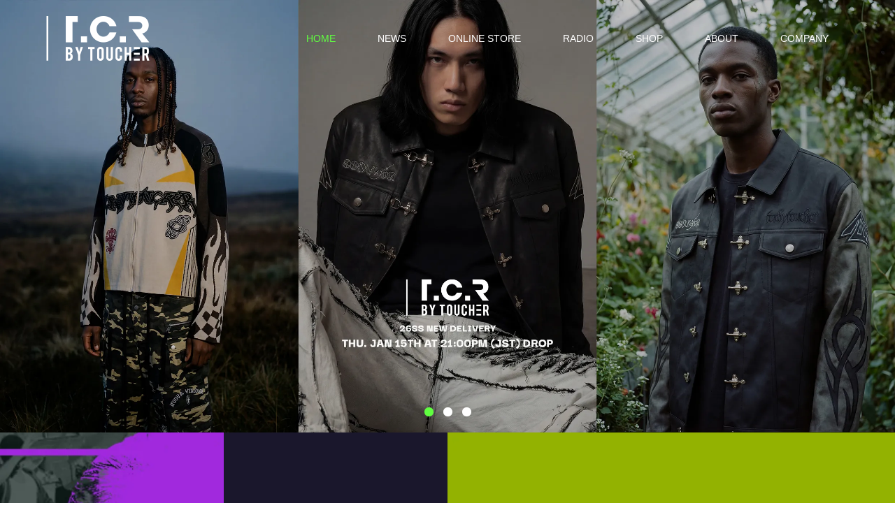

--- FILE ---
content_type: text/html; charset=UTF-8
request_url: https://tcrbytoucher.com/
body_size: 13300
content:
<!DOCTYPE html>
<html class="pc" lang="ja" prefix="og: https://ogp.me/ns#">
<head>
<meta charset="UTF-8">
<!--[if IE]><meta http-equiv="X-UA-Compatible" content="IE=edge"><![endif]-->
<meta name="viewport" content="width=device-width">
<title>T.C.R BY TOUCHER OFFICIAL WEB SITE |（テー.シー.アール バイ トゥシェ） | 公式サイト</title>
<meta name="description" content="T.C.R BY TOUCHER | ティー.シー.アール バイ トゥシェ | OFFICIAL WEBSITE">
<link rel="pingback" href="https://tcrbytoucher.com/xmlrpc.php">
<meta name='robots' content='max-image-preview:large' />

<!-- Search Engine Optimization by Rank Math - https://s.rankmath.com/home -->
<meta name="description" content="T.C.R by TOUCHER（テー.シー.アール バイ トゥシェ）公式サイト。90s アンダーグラウンドカルチャーをテーマにしたエフォートレスかつ主張性の高いデザイン。 当時の音楽・文化から心を動かさられたメッセージを表現し、 現代のユースカルチャーに通じる新しさも併せ持ったストリートブランド。menswear, uniwear and accessories now on the official T.C.R BY TOUCHER online store with worldwide express shipping."/>
<meta name="robots" content="follow, index"/>
<link rel="canonical" href="https://tcrbytoucher.com/" />
<meta property="og:locale" content="ja_JP">
<meta property="og:type" content="website">
<meta property="og:title" content="T.C.R BY TOUCHER OFFICIAL WEB SITE |（テー.シー.アール バイ トゥシェ） | 公式サイト">
<meta property="og:description" content="T.C.R by TOUCHER（テーシーアール バイ トゥシェ）公式サイト。90s アンダーグラウンドカルチャーをテーマにしたエフォートレスかつ主張性の高いデザイン。 当時の音楽・文化から心を動かさられたメッセージを表現し、 現代のユースカルチャーに通じる新しさも併せ持ったストリートブランド。
menswear, uniwear and accessories now on the official T.C.R BY TOUCHER online store with worldwide express shipping.">
<meta property="og:url" content="https://tcrbytoucher.com/">
<meta property="og:site_name" content="T.C.R BY TOUCHER | OFFICIAL WEBSITE">
<meta property="fb:admins" content="451021805642885">
<meta property="og:image" content="https://i0.wp.com/tcrbytoucher.com/wp-content/uploads/2020/04/tcrfacebook.jpg">
<meta property="og:image:secure_url" content="https://i0.wp.com/tcrbytoucher.com/wp-content/uploads/2020/04/tcrfacebook.jpg">
<meta property="og:image:width" content="1980">
<meta property="og:image:height" content="1080">
<meta property="og:image:type" content="image/jpeg">
<meta name="twitter:card" content="summary_large_image">
<meta name="twitter:title" content="T.C.R BY TOUCHER OFFICIAL WEB SITE |（テー.シー.アール バイ トゥシェ） | 公式サイト">
<meta name="twitter:description" content="T.C.R by TOUCHER（テーシーアール バイ トゥシェ）公式サイト。90s アンダーグラウンドカルチャーをテーマにしたエフォートレスかつ主張性の高いデザイン。 当時の音楽・文化から心を動かさられたメッセージを表現し、 現代のユースカルチャーに通じる新しさも併せ持ったストリートブランド。
menswear, uniwear and accessories now on the official T.C.R BY TOUCHER online store with worldwide express shipping.">
<meta name="twitter:site" content="@T.C.R BY TOUCHER">
<meta name="twitter:image" content="https://i0.wp.com/tcrbytoucher.com/wp-content/uploads/2020/04/tcrfacebook.jpg">
<script type="application/ld+json" class="rank-math-schema">{"@context":"https://schema.org","@graph":[{"@type":"Organization","@id":"https://tcrbytoucher.com/#organization","name":"T.C.R BY TOUCHER","url":"https://tcrbytoucher.com","email":"contact@tcrbytoucher.com","address":{"@type":"PostalAddress","streetAddress":"\u5343\u99c4\u30f6\u8c37 3\u221253\u221217 \u539f\u5bbf\u30b0\u30ea\u30fc\u30f3\u30cf\u30a4\u30c4 506\u53f7\u5ba4","addressLocality":"\u6e0b\u8c37\u533a","addressRegion":"\u6771\u4eac\u90fd","postalCode":"151-0051","addressCountry":"\u65e5\u672c"},"logo":{"@type":"ImageObject","url":"https://tcrbytoucher.com/wp-content/uploads/2020/04/tcrfacebook.jpg"},"contactPoint":[{"@type":"ContactPoint","telephone":"03-3461-5959","contactType":"customer support"}]},{"@type":"WebSite","@id":"https://tcrbytoucher.com/#website","url":"https://tcrbytoucher.com","name":"T.C.R BY TOUCHER","publisher":{"@id":"https://tcrbytoucher.com/#organization"},"inLanguage":"ja","potentialAction":{"@type":"SearchAction","target":"https://tcrbytoucher.com/?s={search_term_string}","query-input":"required name=search_term_string"}},{"@type":"CollectionPage","@id":"https://tcrbytoucher.com/#webpage","url":"https://tcrbytoucher.com/","name":"T.C.R BY TOUCHER OFFICIAL WEB SITE |\uff08\u30c6\u30fc.\u30b7\u30fc.\u30a2\u30fc\u30eb \u30d0\u30a4 \u30c8\u30a5\u30b7\u30a7\uff09 | \u516c\u5f0f\u30b5\u30a4\u30c8","about":{"@id":"https://tcrbytoucher.com/#organization"},"isPartOf":{"@id":"https://tcrbytoucher.com/#website"},"inLanguage":"ja"}]}</script>
<meta name="google-site-verification" content="yrrlNAZ0rE7oHI3UpuxCCSRwgwNG5vPQKLr2MUlWroY" />
<!-- /Rank Math WordPress SEO plugin -->

<link rel='dns-prefetch' href='//stats.wp.com' />
<link rel='preconnect' href='//i0.wp.com' />
<link rel='preconnect' href='//c0.wp.com' />
<link rel="alternate" type="application/rss+xml" title="T.C.R BY TOUCHER | OFFICIAL WEBSITE &raquo; フィード" href="https://tcrbytoucher.com/feed/" />
<link rel="alternate" type="application/rss+xml" title="T.C.R BY TOUCHER | OFFICIAL WEBSITE &raquo; コメントフィード" href="https://tcrbytoucher.com/comments/feed/" />
<style id='wp-img-auto-sizes-contain-inline-css' type='text/css'>
img:is([sizes=auto i],[sizes^="auto," i]){contain-intrinsic-size:3000px 1500px}
/*# sourceURL=wp-img-auto-sizes-contain-inline-css */
</style>
<link rel="stylesheet" href="https://tcrbytoucher.com/wp-content/cache/minify/7538a.css" media="all" />

<style id='wp-emoji-styles-inline-css' type='text/css'>

	img.wp-smiley, img.emoji {
		display: inline !important;
		border: none !important;
		box-shadow: none !important;
		height: 1em !important;
		width: 1em !important;
		margin: 0 0.07em !important;
		vertical-align: -0.1em !important;
		background: none !important;
		padding: 0 !important;
	}
/*# sourceURL=wp-emoji-styles-inline-css */
</style>
<style id='wp-block-library-inline-css' type='text/css'>
:root{--wp-block-synced-color:#7a00df;--wp-block-synced-color--rgb:122,0,223;--wp-bound-block-color:var(--wp-block-synced-color);--wp-editor-canvas-background:#ddd;--wp-admin-theme-color:#007cba;--wp-admin-theme-color--rgb:0,124,186;--wp-admin-theme-color-darker-10:#006ba1;--wp-admin-theme-color-darker-10--rgb:0,107,160.5;--wp-admin-theme-color-darker-20:#005a87;--wp-admin-theme-color-darker-20--rgb:0,90,135;--wp-admin-border-width-focus:2px}@media (min-resolution:192dpi){:root{--wp-admin-border-width-focus:1.5px}}.wp-element-button{cursor:pointer}:root .has-very-light-gray-background-color{background-color:#eee}:root .has-very-dark-gray-background-color{background-color:#313131}:root .has-very-light-gray-color{color:#eee}:root .has-very-dark-gray-color{color:#313131}:root .has-vivid-green-cyan-to-vivid-cyan-blue-gradient-background{background:linear-gradient(135deg,#00d084,#0693e3)}:root .has-purple-crush-gradient-background{background:linear-gradient(135deg,#34e2e4,#4721fb 50%,#ab1dfe)}:root .has-hazy-dawn-gradient-background{background:linear-gradient(135deg,#faaca8,#dad0ec)}:root .has-subdued-olive-gradient-background{background:linear-gradient(135deg,#fafae1,#67a671)}:root .has-atomic-cream-gradient-background{background:linear-gradient(135deg,#fdd79a,#004a59)}:root .has-nightshade-gradient-background{background:linear-gradient(135deg,#330968,#31cdcf)}:root .has-midnight-gradient-background{background:linear-gradient(135deg,#020381,#2874fc)}:root{--wp--preset--font-size--normal:16px;--wp--preset--font-size--huge:42px}.has-regular-font-size{font-size:1em}.has-larger-font-size{font-size:2.625em}.has-normal-font-size{font-size:var(--wp--preset--font-size--normal)}.has-huge-font-size{font-size:var(--wp--preset--font-size--huge)}.has-text-align-center{text-align:center}.has-text-align-left{text-align:left}.has-text-align-right{text-align:right}.has-fit-text{white-space:nowrap!important}#end-resizable-editor-section{display:none}.aligncenter{clear:both}.items-justified-left{justify-content:flex-start}.items-justified-center{justify-content:center}.items-justified-right{justify-content:flex-end}.items-justified-space-between{justify-content:space-between}.screen-reader-text{border:0;clip-path:inset(50%);height:1px;margin:-1px;overflow:hidden;padding:0;position:absolute;width:1px;word-wrap:normal!important}.screen-reader-text:focus{background-color:#ddd;clip-path:none;color:#444;display:block;font-size:1em;height:auto;left:5px;line-height:normal;padding:15px 23px 14px;text-decoration:none;top:5px;width:auto;z-index:100000}html :where(.has-border-color){border-style:solid}html :where([style*=border-top-color]){border-top-style:solid}html :where([style*=border-right-color]){border-right-style:solid}html :where([style*=border-bottom-color]){border-bottom-style:solid}html :where([style*=border-left-color]){border-left-style:solid}html :where([style*=border-width]){border-style:solid}html :where([style*=border-top-width]){border-top-style:solid}html :where([style*=border-right-width]){border-right-style:solid}html :where([style*=border-bottom-width]){border-bottom-style:solid}html :where([style*=border-left-width]){border-left-style:solid}html :where(img[class*=wp-image-]){height:auto;max-width:100%}:where(figure){margin:0 0 1em}html :where(.is-position-sticky){--wp-admin--admin-bar--position-offset:var(--wp-admin--admin-bar--height,0px)}@media screen and (max-width:600px){html :where(.is-position-sticky){--wp-admin--admin-bar--position-offset:0px}}

/*# sourceURL=wp-block-library-inline-css */
</style><link rel='stylesheet' id='mediaelement-css' href='https://c0.wp.com/c/6.9/wp-includes/js/mediaelement/mediaelementplayer-legacy.min.css' type='text/css' media='all' />
<link rel='stylesheet' id='wp-mediaelement-css' href='https://c0.wp.com/c/6.9/wp-includes/js/mediaelement/wp-mediaelement.min.css' type='text/css' media='all' />
<style id='global-styles-inline-css' type='text/css'>
:root{--wp--preset--aspect-ratio--square: 1;--wp--preset--aspect-ratio--4-3: 4/3;--wp--preset--aspect-ratio--3-4: 3/4;--wp--preset--aspect-ratio--3-2: 3/2;--wp--preset--aspect-ratio--2-3: 2/3;--wp--preset--aspect-ratio--16-9: 16/9;--wp--preset--aspect-ratio--9-16: 9/16;--wp--preset--color--black: #000000;--wp--preset--color--cyan-bluish-gray: #abb8c3;--wp--preset--color--white: #ffffff;--wp--preset--color--pale-pink: #f78da7;--wp--preset--color--vivid-red: #cf2e2e;--wp--preset--color--luminous-vivid-orange: #ff6900;--wp--preset--color--luminous-vivid-amber: #fcb900;--wp--preset--color--light-green-cyan: #7bdcb5;--wp--preset--color--vivid-green-cyan: #00d084;--wp--preset--color--pale-cyan-blue: #8ed1fc;--wp--preset--color--vivid-cyan-blue: #0693e3;--wp--preset--color--vivid-purple: #9b51e0;--wp--preset--gradient--vivid-cyan-blue-to-vivid-purple: linear-gradient(135deg,rgb(6,147,227) 0%,rgb(155,81,224) 100%);--wp--preset--gradient--light-green-cyan-to-vivid-green-cyan: linear-gradient(135deg,rgb(122,220,180) 0%,rgb(0,208,130) 100%);--wp--preset--gradient--luminous-vivid-amber-to-luminous-vivid-orange: linear-gradient(135deg,rgb(252,185,0) 0%,rgb(255,105,0) 100%);--wp--preset--gradient--luminous-vivid-orange-to-vivid-red: linear-gradient(135deg,rgb(255,105,0) 0%,rgb(207,46,46) 100%);--wp--preset--gradient--very-light-gray-to-cyan-bluish-gray: linear-gradient(135deg,rgb(238,238,238) 0%,rgb(169,184,195) 100%);--wp--preset--gradient--cool-to-warm-spectrum: linear-gradient(135deg,rgb(74,234,220) 0%,rgb(151,120,209) 20%,rgb(207,42,186) 40%,rgb(238,44,130) 60%,rgb(251,105,98) 80%,rgb(254,248,76) 100%);--wp--preset--gradient--blush-light-purple: linear-gradient(135deg,rgb(255,206,236) 0%,rgb(152,150,240) 100%);--wp--preset--gradient--blush-bordeaux: linear-gradient(135deg,rgb(254,205,165) 0%,rgb(254,45,45) 50%,rgb(107,0,62) 100%);--wp--preset--gradient--luminous-dusk: linear-gradient(135deg,rgb(255,203,112) 0%,rgb(199,81,192) 50%,rgb(65,88,208) 100%);--wp--preset--gradient--pale-ocean: linear-gradient(135deg,rgb(255,245,203) 0%,rgb(182,227,212) 50%,rgb(51,167,181) 100%);--wp--preset--gradient--electric-grass: linear-gradient(135deg,rgb(202,248,128) 0%,rgb(113,206,126) 100%);--wp--preset--gradient--midnight: linear-gradient(135deg,rgb(2,3,129) 0%,rgb(40,116,252) 100%);--wp--preset--font-size--small: 13px;--wp--preset--font-size--medium: 20px;--wp--preset--font-size--large: 36px;--wp--preset--font-size--x-large: 42px;--wp--preset--spacing--20: 0.44rem;--wp--preset--spacing--30: 0.67rem;--wp--preset--spacing--40: 1rem;--wp--preset--spacing--50: 1.5rem;--wp--preset--spacing--60: 2.25rem;--wp--preset--spacing--70: 3.38rem;--wp--preset--spacing--80: 5.06rem;--wp--preset--shadow--natural: 6px 6px 9px rgba(0, 0, 0, 0.2);--wp--preset--shadow--deep: 12px 12px 50px rgba(0, 0, 0, 0.4);--wp--preset--shadow--sharp: 6px 6px 0px rgba(0, 0, 0, 0.2);--wp--preset--shadow--outlined: 6px 6px 0px -3px rgb(255, 255, 255), 6px 6px rgb(0, 0, 0);--wp--preset--shadow--crisp: 6px 6px 0px rgb(0, 0, 0);}:where(.is-layout-flex){gap: 0.5em;}:where(.is-layout-grid){gap: 0.5em;}body .is-layout-flex{display: flex;}.is-layout-flex{flex-wrap: wrap;align-items: center;}.is-layout-flex > :is(*, div){margin: 0;}body .is-layout-grid{display: grid;}.is-layout-grid > :is(*, div){margin: 0;}:where(.wp-block-columns.is-layout-flex){gap: 2em;}:where(.wp-block-columns.is-layout-grid){gap: 2em;}:where(.wp-block-post-template.is-layout-flex){gap: 1.25em;}:where(.wp-block-post-template.is-layout-grid){gap: 1.25em;}.has-black-color{color: var(--wp--preset--color--black) !important;}.has-cyan-bluish-gray-color{color: var(--wp--preset--color--cyan-bluish-gray) !important;}.has-white-color{color: var(--wp--preset--color--white) !important;}.has-pale-pink-color{color: var(--wp--preset--color--pale-pink) !important;}.has-vivid-red-color{color: var(--wp--preset--color--vivid-red) !important;}.has-luminous-vivid-orange-color{color: var(--wp--preset--color--luminous-vivid-orange) !important;}.has-luminous-vivid-amber-color{color: var(--wp--preset--color--luminous-vivid-amber) !important;}.has-light-green-cyan-color{color: var(--wp--preset--color--light-green-cyan) !important;}.has-vivid-green-cyan-color{color: var(--wp--preset--color--vivid-green-cyan) !important;}.has-pale-cyan-blue-color{color: var(--wp--preset--color--pale-cyan-blue) !important;}.has-vivid-cyan-blue-color{color: var(--wp--preset--color--vivid-cyan-blue) !important;}.has-vivid-purple-color{color: var(--wp--preset--color--vivid-purple) !important;}.has-black-background-color{background-color: var(--wp--preset--color--black) !important;}.has-cyan-bluish-gray-background-color{background-color: var(--wp--preset--color--cyan-bluish-gray) !important;}.has-white-background-color{background-color: var(--wp--preset--color--white) !important;}.has-pale-pink-background-color{background-color: var(--wp--preset--color--pale-pink) !important;}.has-vivid-red-background-color{background-color: var(--wp--preset--color--vivid-red) !important;}.has-luminous-vivid-orange-background-color{background-color: var(--wp--preset--color--luminous-vivid-orange) !important;}.has-luminous-vivid-amber-background-color{background-color: var(--wp--preset--color--luminous-vivid-amber) !important;}.has-light-green-cyan-background-color{background-color: var(--wp--preset--color--light-green-cyan) !important;}.has-vivid-green-cyan-background-color{background-color: var(--wp--preset--color--vivid-green-cyan) !important;}.has-pale-cyan-blue-background-color{background-color: var(--wp--preset--color--pale-cyan-blue) !important;}.has-vivid-cyan-blue-background-color{background-color: var(--wp--preset--color--vivid-cyan-blue) !important;}.has-vivid-purple-background-color{background-color: var(--wp--preset--color--vivid-purple) !important;}.has-black-border-color{border-color: var(--wp--preset--color--black) !important;}.has-cyan-bluish-gray-border-color{border-color: var(--wp--preset--color--cyan-bluish-gray) !important;}.has-white-border-color{border-color: var(--wp--preset--color--white) !important;}.has-pale-pink-border-color{border-color: var(--wp--preset--color--pale-pink) !important;}.has-vivid-red-border-color{border-color: var(--wp--preset--color--vivid-red) !important;}.has-luminous-vivid-orange-border-color{border-color: var(--wp--preset--color--luminous-vivid-orange) !important;}.has-luminous-vivid-amber-border-color{border-color: var(--wp--preset--color--luminous-vivid-amber) !important;}.has-light-green-cyan-border-color{border-color: var(--wp--preset--color--light-green-cyan) !important;}.has-vivid-green-cyan-border-color{border-color: var(--wp--preset--color--vivid-green-cyan) !important;}.has-pale-cyan-blue-border-color{border-color: var(--wp--preset--color--pale-cyan-blue) !important;}.has-vivid-cyan-blue-border-color{border-color: var(--wp--preset--color--vivid-cyan-blue) !important;}.has-vivid-purple-border-color{border-color: var(--wp--preset--color--vivid-purple) !important;}.has-vivid-cyan-blue-to-vivid-purple-gradient-background{background: var(--wp--preset--gradient--vivid-cyan-blue-to-vivid-purple) !important;}.has-light-green-cyan-to-vivid-green-cyan-gradient-background{background: var(--wp--preset--gradient--light-green-cyan-to-vivid-green-cyan) !important;}.has-luminous-vivid-amber-to-luminous-vivid-orange-gradient-background{background: var(--wp--preset--gradient--luminous-vivid-amber-to-luminous-vivid-orange) !important;}.has-luminous-vivid-orange-to-vivid-red-gradient-background{background: var(--wp--preset--gradient--luminous-vivid-orange-to-vivid-red) !important;}.has-very-light-gray-to-cyan-bluish-gray-gradient-background{background: var(--wp--preset--gradient--very-light-gray-to-cyan-bluish-gray) !important;}.has-cool-to-warm-spectrum-gradient-background{background: var(--wp--preset--gradient--cool-to-warm-spectrum) !important;}.has-blush-light-purple-gradient-background{background: var(--wp--preset--gradient--blush-light-purple) !important;}.has-blush-bordeaux-gradient-background{background: var(--wp--preset--gradient--blush-bordeaux) !important;}.has-luminous-dusk-gradient-background{background: var(--wp--preset--gradient--luminous-dusk) !important;}.has-pale-ocean-gradient-background{background: var(--wp--preset--gradient--pale-ocean) !important;}.has-electric-grass-gradient-background{background: var(--wp--preset--gradient--electric-grass) !important;}.has-midnight-gradient-background{background: var(--wp--preset--gradient--midnight) !important;}.has-small-font-size{font-size: var(--wp--preset--font-size--small) !important;}.has-medium-font-size{font-size: var(--wp--preset--font-size--medium) !important;}.has-large-font-size{font-size: var(--wp--preset--font-size--large) !important;}.has-x-large-font-size{font-size: var(--wp--preset--font-size--x-large) !important;}
/*# sourceURL=global-styles-inline-css */
</style>

<style id='classic-theme-styles-inline-css' type='text/css'>
/*! This file is auto-generated */
.wp-block-button__link{color:#fff;background-color:#32373c;border-radius:9999px;box-shadow:none;text-decoration:none;padding:calc(.667em + 2px) calc(1.333em + 2px);font-size:1.125em}.wp-block-file__button{background:#32373c;color:#fff;text-decoration:none}
/*# sourceURL=/wp-includes/css/classic-themes.min.css */
</style>
<link rel="stylesheet" href="https://tcrbytoucher.com/wp-content/cache/minify/84e77.css" media="all" />

<script type="text/javascript" src="https://c0.wp.com/c/6.9/wp-includes/js/jquery/jquery.min.js" id="jquery-core-js"></script>
<script type="text/javascript" src="https://c0.wp.com/c/6.9/wp-includes/js/jquery/jquery-migrate.min.js" id="jquery-migrate-js"></script>
<link rel="https://api.w.org/" href="https://tcrbytoucher.com/wp-json/" />	<style>img#wpstats{display:none}</style>
		
<link rel="stylesheet" href="https://tcrbytoucher.com/wp-content/cache/minify/707ea.css" media="all" />





<script src="https://tcrbytoucher.com/wp-content/cache/minify/55e08.js"></script>





<style type="text/css">

body, input, textarea { font-family: Arial, "ヒラギノ角ゴ ProN W3", "Hiragino Kaku Gothic ProN", "メイリオ", Meiryo, sans-serif; }

.rich_font { font-family: Arial, "ヒラギノ角ゴ ProN W3", "Hiragino Kaku Gothic ProN", "メイリオ", Meiryo, sans-serif; font-weight: normal; }


body { font-size:15px; }




#related_post li a.image img, .styled_post_list1 .image img, #recent_news .image img, .work_list_widget .image img, #blog_list .image img {
  -webkit-transition: all 0.75s ease; -moz-transition: all 0.75s ease; transition: all 0.75s ease;
  -webkit-transform: scale(1); -moz-transform: scale(1); -ms-transform: scale(1); -o-transform: scale(1); transform: scale(1);
  -webkit-backface-visibility:hidden; backface-visibility:hidden;
}
#related_post li a.image:hover img, .styled_post_list1 .image:hover img, #recent_news .image:hover img, .work_list_widget .image:hover img, #blog_list .image:hover img {
  -webkit-transform: scale(1.2); -moz-transform: scale(1.2); -ms-transform: scale(1.2); -o-transform: scale(1.2); transform: scale(1.2);
}
#header, .pc #global_menu ul ul a, #footer_bottom, #related_post .headline, #comment_headline, .side_headline, .mobile #copyright, .mobile .home #header, #archive_news_list .headline
  { background-color:#1A1F21; }

.page_navi .current { background-color:#1A1F21!important; border-color:#1A1F21!important; }
.page_navi .current + .page-numbers { border-left-color:#1A1F21; }


.header_fix #header, .pc .header_fix #global_menu ul ul a, .mobile .header_fix #header
  { background-color:rgba(26,31,33,0); }

#header a, mobile a.menu_button:before
  { color:#FFFFFF; }

#footer_bottom, #footer_bottom a
  { color:#FFFFFF; }

.pc #global_menu ul ul li.menu-item-has-children > a:before
  { border-color:transparent transparent transparent #FFFFFF; }

.pc #global_menu ul ul a:hover
  { color:#fff; }

.pc #global_menu ul ul li.menu-item-has-children > a:hover:before
  { border-color:transparent transparent transparent #fff; }

a:hover, .pc #header .logo a:hover, #comment_header ul li a:hover, .pc #global_menu > ul > li.active > a, .pc #global_menu li.current-menu-item > a, .pc #global_menu > ul > li > a:hover, #header_logo .logo a:hover, #bread_crumb li.home a:hover:before, #bread_crumb li a:hover, .color_headline, #footer_bottom a:hover
  { color:#60FF40; }
.index_recent_post li a:hover { color:#60FF40!important; }

#return_top a:hover, .next_page_link a:hover, .collapse_category_list li a:hover .count, .slick-arrow:hover, .page_navi a:hover, .page_navi p.back a:hover, .mobile #global_menu li a:hover,
  #wp-calendar td a:hover, #wp-calendar #prev a:hover, #wp-calendar #next a:hover, .widget_search #search-btn input:hover, .widget_search #searchsubmit:hover, .side_widget.google_search #searchsubmit:hover,
    #submit_comment:hover, #comment_header ul li a:hover, #comment_header ul li.comment_switch_active a, #comment_header #comment_closed p, #post_pagination a:hover, a.menu_button:hover,
      #work_navigation a:hover, #work_side_content a:hover, #work_button a:hover, #blog_list .category a:hover, #post_meta_top .category a:hover, .work_list .category a:hover, .box_list .link_button a:hover
        { background-color:#60FF40; }

.pc #global_menu ul ul a:hover, .index_news_list a.archive_link:hover
  { background-color:#60FF40; }

#comment_textarea textarea:focus, #guest_info input:focus, #comment_header ul li a:hover, #comment_header ul li.comment_switch_active a, #comment_header #comment_closed p, .page_navi .page-numbers:hover
  { border-color:#60FF40; }
.page_navi .page-numbers:hover + .page-numbers { border-left-color:#60FF40; }

#comment_header ul li.comment_switch_active a:after, #comment_header #comment_closed p:after
  { border-color:#60FF40 transparent transparent transparent; }

.collapse_category_list li a:before
  { border-color: transparent transparent transparent #60FF40; }

#header_slider .slick-dots button:hover::before, #header_slider .slick-dots .slick-active button::before { background:#60FF40; }
#site_loader_spinner { border:4px solid rgba(26,31,33,0.2); border-top-color:#1A1F21; }


</style>



<link rel="stylesheet" href="https://tcrbytoucher.com/wp-content/cache/minify/62c03.css" media="all" />


<script type="text/javascript">
 jQuery(document).ready(function($){

  $('#header_slider').on('init', function(event, slick){
   $('#header_slider .item1').addClass('first_active');
  });

  $('#header_slider').on('afterChange', function(event, slick, currentSlide){
   $('#header_slider .item1').removeClass('first_active');
  });

  $('#header_slider').slick({
   dots: true,
   arrows: false,
   pauseOnHover: false,
   slidesToShow: 1,
   slidesToScroll: 1,
   adaptiveHeight: false,
   autoplay: true,
   fade: true,
   easing: 'easeOutExpo',
   speed: 1000,
   autoplaySpeed: 5000  });

  });
</script>


<link rel="icon" href="https://i0.wp.com/tcrbytoucher.com/wp-content/uploads/2020/04/cropped-TCRfabbicon.jpg?fit=32%2C32&#038;ssl=1" sizes="32x32" />
<link rel="icon" href="https://i0.wp.com/tcrbytoucher.com/wp-content/uploads/2020/04/cropped-TCRfabbicon.jpg?fit=192%2C192&#038;ssl=1" sizes="192x192" />
<link rel="apple-touch-icon" href="https://i0.wp.com/tcrbytoucher.com/wp-content/uploads/2020/04/cropped-TCRfabbicon.jpg?fit=180%2C180&#038;ssl=1" />
<meta name="msapplication-TileImage" content="https://i0.wp.com/tcrbytoucher.com/wp-content/uploads/2020/04/cropped-TCRfabbicon.jpg?fit=270%2C270&#038;ssl=1" />
<script>
</script> 
</head>
<body id="body" class="home blog wp-theme-unique_tcd044">

<div id="site_loader_overlay">
 <div id="site_loader_spinner"></div>
</div>
<div id="site_wrap">

 <div id="header">
  <div id="header_inner" class="clearfix">
   <div id="logo_image">
 <h1 class="logo">
  <a href="https://tcrbytoucher.com/" title="T.C.R BY TOUCHER | OFFICIAL WEBSITE">
      <img class="pc_logo_image" style="width:50%; height:auto;" src="https://i0.wp.com/tcrbytoucher.com/wp-content/uploads/2020/04/tcr_logo_white_300_140.png?fit=300%2C140&ssl=1?1769312152" alt="T.C.R BY TOUCHER | OFFICIAL WEBSITE" title="T.C.R BY TOUCHER | OFFICIAL WEBSITE" />
         <img class="mobile_logo_image" style="width:50%; height:auto;" src="https://i0.wp.com/tcrbytoucher.com/wp-content/uploads/2020/04/tcr_logo_white_mobile.png?fit=118%2C50&ssl=1?1769312152" alt="T.C.R BY TOUCHER | OFFICIAL WEBSITE" title="T.C.R BY TOUCHER | OFFICIAL WEBSITE" />
     </a>
 </h1>
</div>
      <div id="global_menu">
    <ul id="menu-home" class="menu"><li id="menu-item-111" class="menu-item menu-item-type-custom menu-item-object-custom current-menu-item current_page_item menu-item-home menu-item-111"><a href="https://tcrbytoucher.com" aria-current="page">HOME</a></li>
<li id="menu-item-112" class="menu-item menu-item-type-post_type_archive menu-item-object-news menu-item-112"><a href="https://tcrbytoucher.com/news/">NEWS</a></li>
<li id="menu-item-116" class="menu-item menu-item-type-custom menu-item-object-custom menu-item-116"><a target="_blank" href="https://the.tcrbytoucher.online">ONLINE STORE</a></li>
<li id="menu-item-347" class="menu-item menu-item-type-custom menu-item-object-custom menu-item-347"><a target="_blank" href="https://www.mixcloud.com/TCR_BY_TOUCHER/">RADIO</a></li>
<li id="menu-item-119" class="menu-item menu-item-type-post_type menu-item-object-page menu-item-119"><a href="https://tcrbytoucher.com/magnetbyshibuya109-open/">SHOP</a></li>
<li id="menu-item-117" class="menu-item menu-item-type-post_type menu-item-object-page menu-item-117"><a href="https://tcrbytoucher.com/about/">ABOUT</a></li>
<li id="menu-item-118" class="menu-item menu-item-type-post_type menu-item-object-page menu-item-118"><a href="https://tcrbytoucher.com/company/">COMPANY</a></li>
</ul>   </div>
   <a href="#" class="menu_button"><span>menu</span></a>
     </div>
 </div><!-- END #header -->


 <div id="top">

    <div id="header_slider" class="owl-carousel owl-theme">
      <div class="item item1" style="background:url(https://i0.wp.com/tcrbytoucher.com/wp-content/uploads/2026/01/BNR0115.jpg?fit=2478%2C1199&amp;ssl=1) no-repeat center center; background-size:cover;">
        <img class="image" src="https://i0.wp.com/tcrbytoucher.com/wp-content/uploads/2026/01/BNR0115.jpg?fit=2478%2C1199&amp;ssl=1" alt="" />
        <a class="overlay" href="https://the.tcrbytoucher.online" target="_blank"></a>
       </div><!-- END .item -->
      <div class="item item2" style="background:url(https://i0.wp.com/tcrbytoucher.com/wp-content/uploads/2025/12/BNR-1.jpg?fit=2478%2C1199&amp;ssl=1) no-repeat center center; background-size:cover;">
        <img class="image" src="https://i0.wp.com/tcrbytoucher.com/wp-content/uploads/2025/12/BNR-1.jpg?fit=2478%2C1199&amp;ssl=1" alt="" />
        <a class="overlay" href="https://the.tcrbytoucher.online/" target="_blank"></a>
       </div><!-- END .item -->
      <div class="item item3" style="background:url(https://i0.wp.com/tcrbytoucher.com/wp-content/uploads/2025/12/BNR.jpg?fit=2478%2C1199&amp;ssl=1) no-repeat center center; background-size:cover;">
        <img class="image" src="https://i0.wp.com/tcrbytoucher.com/wp-content/uploads/2025/12/BNR.jpg?fit=2478%2C1199&amp;ssl=1" alt="" />
        <a class="overlay" href="https://the.tcrbytoucher.online/" target="_blank"></a>
       </div><!-- END .item -->
     </div><!-- END #header_slider -->
  
  
 </div><!-- END #top -->

 <div id="main_contents" class="clearfix">


<div class="box_list clearfix" id="index_contents">
 <div class="box-sizer"></div>
   <div class="box  content_box" style="background: url(https://i0.wp.com/tcrbytoucher.com/wp-content/uploads/2020/04/tcr_about_-BN-1.jpg?resize=400%2C800&amp;ssl=1) no-repeat center center; background-size:cover;">
  <div class="box_inner" style="background:rgba(0,115,86,0.1);">
    <div class="content" style="color:#FFFFFF;">
                <div class="link_button"><a href="https://tcrbytoucher.com/?page_id=108">ABOUT</a></div>
       </div><!-- END .content -->
  </div><!-- END .box_inner -->
 </div><!-- END .box -->
   <div class="box  content_box" style="background: url(https://i0.wp.com/tcrbytoucher.com/wp-content/uploads/2020/04/tcr_news_-BN-2.jpg?resize=400%2C800&amp;ssl=1) no-repeat center center; background-size:cover;">
  <div class="box_inner" style="background:rgba(53,47,89,0.5);">
    <div class="content" style="color:#FFFFFF;">
                <div class="link_button"><a href="https://tcrbytoucher.com/?post_type=news">NEWS</a></div>
       </div><!-- END .content -->
  </div><!-- END .box_inner -->
 </div><!-- END .box -->
  <div class="box box2 image_box" style="background: url(https://i0.wp.com/tcrbytoucher.com/wp-content/uploads/2020/04/tcr_online_BN-1.jpg?resize=800%2C800&amp;ssl=1) no-repeat center center; background-size:cover;">
  <div class="box_inner">
      <a href="https://the.tcrbytoucher.online"><img src="https://i0.wp.com/tcrbytoucher.com/wp-content/uploads/2020/04/tcr_online_BN-1.jpg?resize=800%2C800&amp;ssl=1" alt="" /></a>
     </div><!-- END .box_inner -->
 </div><!-- END .box -->
  <div class="box box2 image_box" style="background: url(https://i0.wp.com/tcrbytoucher.com/wp-content/uploads/2020/05/tcr_radio_icon.jpg?resize=800%2C800&amp;ssl=1) no-repeat center center; background-size:cover;">
  <div class="box_inner">
      <a href="https://www.mixcloud.com/TCR_BY_TOUCHER/"><img src="https://i0.wp.com/tcrbytoucher.com/wp-content/uploads/2020/05/tcr_radio_icon.jpg?resize=800%2C800&amp;ssl=1" alt="" /></a>
     </div><!-- END .box_inner -->
 </div><!-- END .box -->
  <div class="box  image_box" style="background: url(https://i0.wp.com/tcrbytoucher.com/wp-content/uploads/2020/04/tcr_insta_BN-1.jpg?resize=400%2C800&amp;ssl=1) no-repeat center center; background-size:cover;">
  <div class="box_inner">
      <a href="https://www.instagram.com/tcr_by_toucher_official/"><img src="https://i0.wp.com/tcrbytoucher.com/wp-content/uploads/2020/04/tcr_insta_BN-1.jpg?resize=400%2C800&amp;ssl=1" alt="" /></a>
     </div><!-- END .box_inner -->
 </div><!-- END .box -->
   <div class="box  content_box" style="background: url(https://i0.wp.com/tcrbytoucher.com/wp-content/uploads/2020/04/tcr_company_-BN.jpg?resize=400%2C800&amp;ssl=1) no-repeat center center; background-size:cover;">
  <div class="box_inner" style="background:rgba(36,79,72,0.1);">
    <div class="content" style="color:#333333;">
                <div class="link_button"><a href="https://tcrbytoucher.com/?page_id=109">COMPANY</a></div>
       </div><!-- END .content -->
  </div><!-- END .box_inner -->
 </div><!-- END .box -->
 </div><!-- END #index_contents -->


<div class="work_list clearfix" id="index_work_list">
  <div class="box">
  <div class="box_inner">
   <div class="content">
    <h4 class="title"><a href="https://tcrbytoucher.com/PICK%20UP/tcr-tex-shell-jacket/">T.C.R UNITY MOTO JACKET &#8211; MULTI</a></h4>
    <div class="category"></div>
    <a class="image" href="https://tcrbytoucher.com/PICK%20UP/tcr-tex-shell-jacket/" title="T.C.R UNITY MOTO JACKET &#8211; MULTI"><img width="800" height="800" src="https://i0.wp.com/tcrbytoucher.com/wp-content/uploads/2020/04/c1e3fec2a0fa82a028b2974395165c70.jpg?resize=800%2C800&amp;ssl=1" class="attachment-size6 size-size6 wp-post-image" alt="c1e3fec2a0fa82a028b2974395165c70" decoding="async" fetchpriority="high" srcset="https://i0.wp.com/tcrbytoucher.com/wp-content/uploads/2020/04/c1e3fec2a0fa82a028b2974395165c70.jpg?resize=150%2C150&amp;ssl=1 150w, https://i0.wp.com/tcrbytoucher.com/wp-content/uploads/2020/04/c1e3fec2a0fa82a028b2974395165c70.jpg?resize=300%2C300&amp;ssl=1 300w, https://i0.wp.com/tcrbytoucher.com/wp-content/uploads/2020/04/c1e3fec2a0fa82a028b2974395165c70.jpg?resize=400%2C400&amp;ssl=1 400w, https://i0.wp.com/tcrbytoucher.com/wp-content/uploads/2020/04/c1e3fec2a0fa82a028b2974395165c70.jpg?resize=800%2C800&amp;ssl=1 800w, https://i0.wp.com/tcrbytoucher.com/wp-content/uploads/2020/04/c1e3fec2a0fa82a028b2974395165c70.jpg?resize=120%2C120&amp;ssl=1 120w" sizes="(max-width: 800px) 100vw, 800px"></a>
   </div>
  </div>
 </div>
  <div class="box">
  <div class="box_inner">
   <div class="content">
    <h4 class="title"><a href="https://tcrbytoucher.com/PICK%20UP/oversized-rainbow-reflective-gdvybz-tee-black/">T.C.R WASHED FAUX LEATHER FLAME TRACKER JACKET &#8211; GRAY / BLACK</a></h4>
    <div class="category"></div>
    <a class="image" href="https://tcrbytoucher.com/PICK%20UP/oversized-rainbow-reflective-gdvybz-tee-black/" title="T.C.R WASHED FAUX LEATHER FLAME TRACKER JACKET &#8211; GRAY / BLACK"><img width="800" height="800" src="https://i0.wp.com/tcrbytoucher.com/wp-content/uploads/2020/04/1ccdf0b8009b6fe3c5ecaee042cc732b9.jpg?resize=800%2C800&amp;ssl=1" class="attachment-size6 size-size6 wp-post-image" alt="1ccdf0b8009b6fe3c5ecaee042cc732b9" decoding="async" srcset="https://i0.wp.com/tcrbytoucher.com/wp-content/uploads/2020/04/1ccdf0b8009b6fe3c5ecaee042cc732b9.jpg?resize=150%2C150&amp;ssl=1 150w, https://i0.wp.com/tcrbytoucher.com/wp-content/uploads/2020/04/1ccdf0b8009b6fe3c5ecaee042cc732b9.jpg?resize=300%2C300&amp;ssl=1 300w, https://i0.wp.com/tcrbytoucher.com/wp-content/uploads/2020/04/1ccdf0b8009b6fe3c5ecaee042cc732b9.jpg?resize=400%2C400&amp;ssl=1 400w, https://i0.wp.com/tcrbytoucher.com/wp-content/uploads/2020/04/1ccdf0b8009b6fe3c5ecaee042cc732b9.jpg?resize=800%2C800&amp;ssl=1 800w, https://i0.wp.com/tcrbytoucher.com/wp-content/uploads/2020/04/1ccdf0b8009b6fe3c5ecaee042cc732b9.jpg?resize=120%2C120&amp;ssl=1 120w" sizes="(max-width: 800px) 100vw, 800px"></a>
   </div>
  </div>
 </div>
  <div class="box">
  <div class="box_inner">
   <div class="content">
    <h4 class="title"><a href="https://tcrbytoucher.com/PICK%20UP/oversized-revelations-3d-tee-black/">T.C.R RACING ZIP-UP KNIT SWEATER &#8211; MULTI</a></h4>
    <div class="category"></div>
    <a class="image" href="https://tcrbytoucher.com/PICK%20UP/oversized-revelations-3d-tee-black/" title="T.C.R RACING ZIP-UP KNIT SWEATER &#8211; MULTI"><img width="800" height="800" src="https://i0.wp.com/tcrbytoucher.com/wp-content/uploads/2020/04/19aeadedb30d1c776ab2450120029e686.jpg?resize=800%2C800&amp;ssl=1" class="attachment-size6 size-size6 wp-post-image" alt="19aeadedb30d1c776ab2450120029e686" decoding="async" srcset="https://i0.wp.com/tcrbytoucher.com/wp-content/uploads/2020/04/19aeadedb30d1c776ab2450120029e686.jpg?resize=150%2C150&amp;ssl=1 150w, https://i0.wp.com/tcrbytoucher.com/wp-content/uploads/2020/04/19aeadedb30d1c776ab2450120029e686.jpg?resize=300%2C300&amp;ssl=1 300w, https://i0.wp.com/tcrbytoucher.com/wp-content/uploads/2020/04/19aeadedb30d1c776ab2450120029e686.jpg?resize=400%2C400&amp;ssl=1 400w, https://i0.wp.com/tcrbytoucher.com/wp-content/uploads/2020/04/19aeadedb30d1c776ab2450120029e686.jpg?resize=800%2C800&amp;ssl=1 800w, https://i0.wp.com/tcrbytoucher.com/wp-content/uploads/2020/04/19aeadedb30d1c776ab2450120029e686.jpg?resize=120%2C120&amp;ssl=1 120w" sizes="(max-width: 800px) 100vw, 800px"></a>
   </div>
  </div>
 </div>
  <div class="box">
  <div class="box_inner">
   <div class="content">
    <h4 class="title"><a href="https://tcrbytoucher.com/PICK%20UP/analysis-hoodie/">T.C.R DISTRESSED SPLICED BLOUSON</a></h4>
    <div class="category"></div>
    <a class="image" href="https://tcrbytoucher.com/PICK%20UP/analysis-hoodie/" title="T.C.R DISTRESSED SPLICED BLOUSON"><img width="800" height="800" src="https://i0.wp.com/tcrbytoucher.com/wp-content/uploads/2020/04/193a96e2db7c83807a54bb3fcfa5dbbbd.jpg?resize=800%2C800&amp;ssl=1" class="attachment-size6 size-size6 wp-post-image" alt="193a96e2db7c83807a54bb3fcfa5dbbbd" decoding="async" srcset="https://i0.wp.com/tcrbytoucher.com/wp-content/uploads/2020/04/193a96e2db7c83807a54bb3fcfa5dbbbd.jpg?resize=150%2C150&amp;ssl=1 150w, https://i0.wp.com/tcrbytoucher.com/wp-content/uploads/2020/04/193a96e2db7c83807a54bb3fcfa5dbbbd.jpg?resize=300%2C300&amp;ssl=1 300w, https://i0.wp.com/tcrbytoucher.com/wp-content/uploads/2020/04/193a96e2db7c83807a54bb3fcfa5dbbbd.jpg?resize=400%2C400&amp;ssl=1 400w, https://i0.wp.com/tcrbytoucher.com/wp-content/uploads/2020/04/193a96e2db7c83807a54bb3fcfa5dbbbd.jpg?resize=800%2C800&amp;ssl=1 800w, https://i0.wp.com/tcrbytoucher.com/wp-content/uploads/2020/04/193a96e2db7c83807a54bb3fcfa5dbbbd.jpg?resize=120%2C120&amp;ssl=1 120w" sizes="(max-width: 800px) 100vw, 800px"></a>
   </div>
  </div>
 </div>
 </div>




 </div><!-- END #main_contents -->



 <div id="return_top">

  <a href="#body"><span>PAGE TOP</span></a>

 </div>



 <div id="footer_top">

  <div id="footer_top_inner" class="clearfix">



   <div id="footer_menu_widget_area">



    
    <div id="footer_menu" class="clearfix">

     <h3 class="headline">MENU</h3>

     
     <div id="footer_menu1" class="footer_menu clearfix">

      <ul id="menu-home-1" class="menu"><li class="menu-item menu-item-type-custom menu-item-object-custom current-menu-item current_page_item menu-item-home menu-item-111"><a href="https://tcrbytoucher.com" aria-current="page">HOME</a></li>
<li class="menu-item menu-item-type-post_type_archive menu-item-object-news menu-item-112"><a href="https://tcrbytoucher.com/news/">NEWS</a></li>
<li class="menu-item menu-item-type-custom menu-item-object-custom menu-item-116"><a target="_blank" href="https://the.tcrbytoucher.online">ONLINE STORE</a></li>
<li class="menu-item menu-item-type-custom menu-item-object-custom menu-item-347"><a target="_blank" href="https://www.mixcloud.com/TCR_BY_TOUCHER/">RADIO</a></li>
<li class="menu-item menu-item-type-post_type menu-item-object-page menu-item-119"><a href="https://tcrbytoucher.com/magnetbyshibuya109-open/">SHOP</a></li>
<li class="menu-item menu-item-type-post_type menu-item-object-page menu-item-117"><a href="https://tcrbytoucher.com/about/">ABOUT</a></li>
<li class="menu-item menu-item-type-post_type menu-item-object-page menu-item-118"><a href="https://tcrbytoucher.com/company/">COMPANY</a></li>
</ul>
     </div>

     
     
    </div>

    


    
    <div class="footer_widget" id="footer_left_widget">

     <div class="side_widget clearfix widget_text" id="text-7">
<h3 class="footer_headline"><span>T.C.R Radio on MIXCLOUD</span></h3>			<div class="textwidget"><p><iframe loading="lazy" title="T.C.R Radio Episode 002 - Circle Of Music Mix - By Tai Ikezawa (July 02 2020)" width="100%" src="https://www.mixcloud.com/widget/iframe/?feed=https%3A%2F%2Fwww.mixcloud.com%2FTCR_BY_TOUCHER%2Ftcr-radio-episode-002-circle-of-music-mix-by-tai-ikezawa-july-02-2020%2F&amp;hide_cover=1" frameborder="0" allow="encrypted-media; fullscreen; autoplay; idle-detection; speaker-selection; web-share;"></iframe></p>
<p><iframe loading="lazy" title="T.C.R Radio Episode 001 - We Are The One - The Stay Home Mix - By Tai Ikezawa (April 30 2020)" width="100%" src="https://www.mixcloud.com/widget/iframe/?feed=https%3A%2F%2Fwww.mixcloud.com%2FTCR_BY_TOUCHER%2Ftcr-radio-001-mixed-by-tai-ikezawa-positive-mind-the-stay-home-mix-april-30-2020%2F&amp;hide_cover=1" frameborder="0" allow="encrypted-media; fullscreen; autoplay; idle-detection; speaker-selection; web-share;"></iframe></p>
</div>
		</div>

    </div>

    


    
    <div class="footer_widget" id="footer_right_widget">

     <div class="side_widget clearfix widget_search" id="search-2">
<form role="search" method="get" id="searchform" class="searchform" action="https://tcrbytoucher.com/">
				<div>
					<label class="screen-reader-text" for="s">検索:</label>
					<input type="text" value="" name="s" id="s" />
					<input type="submit" id="searchsubmit" value="検索" />
				</div>
			</form></div>
<div class="side_widget clearfix widget_media_video" id="media_video-6">
<h3 class="footer_headline"><span>#SAVETHEDATE POPUP STORE at Hankyu MEN&#8217;S TOKYO</span></h3><div style="width:100%;" class="wp-video"><video class="wp-video-shortcode" id="video-192-1" preload="metadata" controls="controls"><source type="video/youtube" src="https://youtu.be/HtdwTHnDQGI?_=1" /><a href="https://youtu.be/HtdwTHnDQGI">https://youtu.be/HtdwTHnDQGI</a></video></div></div>

    </div>

    


   </div><!-- END #footer_menu_widget_area -->



   
   <div id="footer_address">

    <div class="logo_area">
 <p class="logo">
  <a href="https://tcrbytoucher.com/" title="T.C.R BY TOUCHER | OFFICIAL WEBSITE">
   <img  style="width:50%; height:auto;" src="https://i0.wp.com/tcrbytoucher.com/wp-content/uploads/2020/04/tcr_logo_black_300_140.png?fit=300%2C140&ssl=1?1769312152" alt="T.C.R BY TOUCHER | OFFICIAL WEBSITE" title="T.C.R BY TOUCHER | OFFICIAL WEBSITE" />  </a>
 </p>
</div>

    <div class="info"><h3>T.C.R BY TOUCHER<br />
ティー.シー.アール バイ トゥシェ</h3>
<p>LaViVi Co.,Ltd.<br />
#102 Sun Minami Aoyama, 3-14-14 Minamiaoyama, Minato-ku, Tokyo JAPAN.<br />
Postal code: 107-0062<br />
telephone: +81(0)3-6432-9992<br />
mail: contact@tcrbytoucher.com</p>
</div>
    
    <ul id="footer_social_link" class="clearfix">

     <li class="twitter"><a class="target_blank" href="https://twitter.com/tcr_toucher">Twitter</a></li>
     <li class="facebook"><a class="target_blank" href="https://www.facebook.com/toucherofficial">Facebook</a></li>
     <li class="insta"><a class="target_blank" href="https://www.instagram.com/tcr_by_toucher_official/">Instagram</a></li>
     <li class="rss"><a class="target_blank" href="https://tcrbytoucher.com/feed/">RSS</a></li>
    </ul>

    
   </div>



  </div><!-- END #footer_top_inner -->

 </div><!-- END #footer_top -->



 <div id="footer_bottom">

  <div id="footer_bottom_inner" class="clearfix">



   
   <div id="footer_menu_bottom" class="clearfix">

    <ul id="menu-%ef%bb%bf%e3%82%bd%e3%83%bc%e3%82%b7%e3%83%a3%e3%83%ab%e3%83%aa%e3%83%b3%e3%82%af%e3%83%a1%e3%83%8b%e3%83%a5%e3%83%bc" class="menu"><li id="menu-item-89" class="menu-item menu-item-type-custom menu-item-object-custom menu-item-89"><a href="https://www.instagram.com/tcr_by_toucher_official/">Instagram</a></li>
<li id="menu-item-87" class="menu-item menu-item-type-custom menu-item-object-custom menu-item-87"><a href="https://www.facebook.com/toucherofficial">Facebook</a></li>
<li id="menu-item-88" class="menu-item menu-item-type-custom menu-item-object-custom menu-item-88"><a href="https://twitter.com/tcr_toucher">Twitter</a></li>
<li id="menu-item-90" class="menu-item menu-item-type-custom menu-item-object-custom menu-item-90"><a href="mailto:contact@tcrbytoucher.com">CONTACT</a></li>
</ul>
   </div>

   


   <p id="copyright">Copyright &copy;&nbsp; <a href="https://tcrbytoucher.com/">T.C.R BY TOUCHER | OFFICIAL WEBSITE</a></p>



  </div><!-- END #footer_bottom_inner -->

 </div><!-- END #footer_bottom -->



 


</div><!-- #site_wrap -->



 <script>

 


 jQuery(document).ready(function($){



  function after_load() {

    $('#site_loader_spinner').delay(300).fadeOut(600);

    $('#site_loader_overlay').delay(600).fadeOut(900);

    $('#site_wrap').css('display', 'block');

    if ($('.pb_slider').length) {

      $('.pb_slider').slick('setPosition');

      $('.pb_slider_nav').slick('setPosition');

    }

    if ($('.pb_tab_slider').length) {

      $('.pb_tab_slider').slick('setPosition');

    }

    $(window).trigger('resize');

  }



  $(window).load(function () {

    after_load();

    
    var $container = $('#index_contents');

    $container.imagesLoaded( function() {

      $container.packery({

        columnWidth: '.box-sizer',

        rowHeight: '.box-sizer',

        itemSelector: '.box',

        gutter: 0,

        percentPosition: true

      });

    });

    $('#header_slider').slick('setPosition');

  });



  $(function(){

    setTimeout(function(){

      if( $('#site_loader_overlay').is(':visible') ) {

        after_load();

      }

    }, 3000);

  });



 });



 </script>






<script type="speculationrules">
{"prefetch":[{"source":"document","where":{"and":[{"href_matches":"/*"},{"not":{"href_matches":["/wp-*.php","/wp-admin/*","/wp-content/uploads/*","/wp-content/*","/wp-content/plugins/*","/wp-content/themes/unique_tcd044/*","/*\\?(.+)"]}},{"not":{"selector_matches":"a[rel~=\"nofollow\"]"}},{"not":{"selector_matches":".no-prefetch, .no-prefetch a"}}]},"eagerness":"conservative"}]}
</script>
<script type="text/javascript" id="jetpack-stats-js-before">
/* <![CDATA[ */
_stq = window._stq || [];
_stq.push([ "view", {"v":"ext","blog":"175354773","post":"0","tz":"9","srv":"tcrbytoucher.com","arch_home":"1","j":"1:15.4"} ]);
_stq.push([ "clickTrackerInit", "175354773", "0" ]);
//# sourceURL=jetpack-stats-js-before
/* ]]> */
</script>
<script type="text/javascript" src="https://stats.wp.com/e-202604.js" id="jetpack-stats-js" defer="defer" data-wp-strategy="defer"></script>
<script type="text/javascript" id="mediaelement-core-js-before">
/* <![CDATA[ */
var mejsL10n = {"language":"ja","strings":{"mejs.download-file":"\u30d5\u30a1\u30a4\u30eb\u3092\u30c0\u30a6\u30f3\u30ed\u30fc\u30c9","mejs.install-flash":"\u3054\u5229\u7528\u306e\u30d6\u30e9\u30a6\u30b6\u30fc\u306f Flash Player \u304c\u7121\u52b9\u306b\u306a\u3063\u3066\u3044\u308b\u304b\u3001\u30a4\u30f3\u30b9\u30c8\u30fc\u30eb\u3055\u308c\u3066\u3044\u307e\u305b\u3093\u3002Flash Player \u30d7\u30e9\u30b0\u30a4\u30f3\u3092\u6709\u52b9\u306b\u3059\u308b\u304b\u3001\u6700\u65b0\u30d0\u30fc\u30b8\u30e7\u30f3\u3092 https://get.adobe.com/jp/flashplayer/ \u304b\u3089\u30a4\u30f3\u30b9\u30c8\u30fc\u30eb\u3057\u3066\u304f\u3060\u3055\u3044\u3002","mejs.fullscreen":"\u30d5\u30eb\u30b9\u30af\u30ea\u30fc\u30f3","mejs.play":"\u518d\u751f","mejs.pause":"\u505c\u6b62","mejs.time-slider":"\u30bf\u30a4\u30e0\u30b9\u30e9\u30a4\u30c0\u30fc","mejs.time-help-text":"1\u79d2\u9032\u3080\u306b\u306f\u5de6\u53f3\u77e2\u5370\u30ad\u30fc\u3092\u300110\u79d2\u9032\u3080\u306b\u306f\u4e0a\u4e0b\u77e2\u5370\u30ad\u30fc\u3092\u4f7f\u3063\u3066\u304f\u3060\u3055\u3044\u3002","mejs.live-broadcast":"\u751f\u653e\u9001","mejs.volume-help-text":"\u30dc\u30ea\u30e5\u30fc\u30e0\u8abf\u7bc0\u306b\u306f\u4e0a\u4e0b\u77e2\u5370\u30ad\u30fc\u3092\u4f7f\u3063\u3066\u304f\u3060\u3055\u3044\u3002","mejs.unmute":"\u30df\u30e5\u30fc\u30c8\u89e3\u9664","mejs.mute":"\u30df\u30e5\u30fc\u30c8","mejs.volume-slider":"\u30dc\u30ea\u30e5\u30fc\u30e0\u30b9\u30e9\u30a4\u30c0\u30fc","mejs.video-player":"\u52d5\u753b\u30d7\u30ec\u30fc\u30e4\u30fc","mejs.audio-player":"\u97f3\u58f0\u30d7\u30ec\u30fc\u30e4\u30fc","mejs.captions-subtitles":"\u30ad\u30e3\u30d7\u30b7\u30e7\u30f3/\u5b57\u5e55","mejs.captions-chapters":"\u30c1\u30e3\u30d7\u30bf\u30fc","mejs.none":"\u306a\u3057","mejs.afrikaans":"\u30a2\u30d5\u30ea\u30ab\u30fc\u30f3\u30b9\u8a9e","mejs.albanian":"\u30a2\u30eb\u30d0\u30cb\u30a2\u8a9e","mejs.arabic":"\u30a2\u30e9\u30d3\u30a2\u8a9e","mejs.belarusian":"\u30d9\u30e9\u30eb\u30fc\u30b7\u8a9e","mejs.bulgarian":"\u30d6\u30eb\u30ac\u30ea\u30a2\u8a9e","mejs.catalan":"\u30ab\u30bf\u30ed\u30cb\u30a2\u8a9e","mejs.chinese":"\u4e2d\u56fd\u8a9e","mejs.chinese-simplified":"\u4e2d\u56fd\u8a9e (\u7c21\u4f53\u5b57)","mejs.chinese-traditional":"\u4e2d\u56fd\u8a9e (\u7e41\u4f53\u5b57)","mejs.croatian":"\u30af\u30ed\u30a2\u30c1\u30a2\u8a9e","mejs.czech":"\u30c1\u30a7\u30b3\u8a9e","mejs.danish":"\u30c7\u30f3\u30de\u30fc\u30af\u8a9e","mejs.dutch":"\u30aa\u30e9\u30f3\u30c0\u8a9e","mejs.english":"\u82f1\u8a9e","mejs.estonian":"\u30a8\u30b9\u30c8\u30cb\u30a2\u8a9e","mejs.filipino":"\u30d5\u30a3\u30ea\u30d4\u30f3\u8a9e","mejs.finnish":"\u30d5\u30a3\u30f3\u30e9\u30f3\u30c9\u8a9e","mejs.french":"\u30d5\u30e9\u30f3\u30b9\u8a9e","mejs.galician":"\u30ac\u30ea\u30b7\u30a2\u8a9e","mejs.german":"\u30c9\u30a4\u30c4\u8a9e","mejs.greek":"\u30ae\u30ea\u30b7\u30e3\u8a9e","mejs.haitian-creole":"\u30cf\u30a4\u30c1\u8a9e","mejs.hebrew":"\u30d8\u30d6\u30e9\u30a4\u8a9e","mejs.hindi":"\u30d2\u30f3\u30c7\u30a3\u30fc\u8a9e","mejs.hungarian":"\u30cf\u30f3\u30ac\u30ea\u30fc\u8a9e","mejs.icelandic":"\u30a2\u30a4\u30b9\u30e9\u30f3\u30c9\u8a9e","mejs.indonesian":"\u30a4\u30f3\u30c9\u30cd\u30b7\u30a2\u8a9e","mejs.irish":"\u30a2\u30a4\u30eb\u30e9\u30f3\u30c9\u8a9e","mejs.italian":"\u30a4\u30bf\u30ea\u30a2\u8a9e","mejs.japanese":"\u65e5\u672c\u8a9e","mejs.korean":"\u97d3\u56fd\u8a9e","mejs.latvian":"\u30e9\u30c8\u30d3\u30a2\u8a9e","mejs.lithuanian":"\u30ea\u30c8\u30a2\u30cb\u30a2\u8a9e","mejs.macedonian":"\u30de\u30b1\u30c9\u30cb\u30a2\u8a9e","mejs.malay":"\u30de\u30ec\u30fc\u8a9e","mejs.maltese":"\u30de\u30eb\u30bf\u8a9e","mejs.norwegian":"\u30ce\u30eb\u30a6\u30a7\u30fc\u8a9e","mejs.persian":"\u30da\u30eb\u30b7\u30a2\u8a9e","mejs.polish":"\u30dd\u30fc\u30e9\u30f3\u30c9\u8a9e","mejs.portuguese":"\u30dd\u30eb\u30c8\u30ac\u30eb\u8a9e","mejs.romanian":"\u30eb\u30fc\u30de\u30cb\u30a2\u8a9e","mejs.russian":"\u30ed\u30b7\u30a2\u8a9e","mejs.serbian":"\u30bb\u30eb\u30d3\u30a2\u8a9e","mejs.slovak":"\u30b9\u30ed\u30d0\u30ad\u30a2\u8a9e","mejs.slovenian":"\u30b9\u30ed\u30d9\u30cb\u30a2\u8a9e","mejs.spanish":"\u30b9\u30da\u30a4\u30f3\u8a9e","mejs.swahili":"\u30b9\u30ef\u30d2\u30ea\u8a9e","mejs.swedish":"\u30b9\u30a6\u30a7\u30fc\u30c7\u30f3\u8a9e","mejs.tagalog":"\u30bf\u30ac\u30ed\u30b0\u8a9e","mejs.thai":"\u30bf\u30a4\u8a9e","mejs.turkish":"\u30c8\u30eb\u30b3\u8a9e","mejs.ukrainian":"\u30a6\u30af\u30e9\u30a4\u30ca\u8a9e","mejs.vietnamese":"\u30d9\u30c8\u30ca\u30e0\u8a9e","mejs.welsh":"\u30a6\u30a7\u30fc\u30eb\u30ba\u8a9e","mejs.yiddish":"\u30a4\u30c7\u30a3\u30c3\u30b7\u30e5\u8a9e"}};
//# sourceURL=mediaelement-core-js-before
/* ]]> */
</script>
<script type="text/javascript" src="https://c0.wp.com/c/6.9/wp-includes/js/mediaelement/mediaelement-and-player.min.js" id="mediaelement-core-js"></script>
<script type="text/javascript" src="https://c0.wp.com/c/6.9/wp-includes/js/mediaelement/mediaelement-migrate.min.js" id="mediaelement-migrate-js"></script>
<script type="text/javascript" id="mediaelement-js-extra">
/* <![CDATA[ */
var _wpmejsSettings = {"pluginPath":"/wp-includes/js/mediaelement/","classPrefix":"mejs-","stretching":"responsive","audioShortcodeLibrary":"mediaelement","videoShortcodeLibrary":"mediaelement"};
//# sourceURL=mediaelement-js-extra
/* ]]> */
</script>
<script type="text/javascript" src="https://c0.wp.com/c/6.9/wp-includes/js/mediaelement/wp-mediaelement.min.js" id="wp-mediaelement-js"></script>
<script type="text/javascript" src="https://c0.wp.com/c/6.9/wp-includes/js/mediaelement/renderers/vimeo.min.js" id="mediaelement-vimeo-js"></script>
<script id="wp-emoji-settings" type="application/json">
{"baseUrl":"https://s.w.org/images/core/emoji/17.0.2/72x72/","ext":".png","svgUrl":"https://s.w.org/images/core/emoji/17.0.2/svg/","svgExt":".svg","source":{"concatemoji":"https://tcrbytoucher.com/wp-includes/js/wp-emoji-release.min.js?ver=6.9"}}
</script>
<script type="module">
/* <![CDATA[ */
/*! This file is auto-generated */
const a=JSON.parse(document.getElementById("wp-emoji-settings").textContent),o=(window._wpemojiSettings=a,"wpEmojiSettingsSupports"),s=["flag","emoji"];function i(e){try{var t={supportTests:e,timestamp:(new Date).valueOf()};sessionStorage.setItem(o,JSON.stringify(t))}catch(e){}}function c(e,t,n){e.clearRect(0,0,e.canvas.width,e.canvas.height),e.fillText(t,0,0);t=new Uint32Array(e.getImageData(0,0,e.canvas.width,e.canvas.height).data);e.clearRect(0,0,e.canvas.width,e.canvas.height),e.fillText(n,0,0);const a=new Uint32Array(e.getImageData(0,0,e.canvas.width,e.canvas.height).data);return t.every((e,t)=>e===a[t])}function p(e,t){e.clearRect(0,0,e.canvas.width,e.canvas.height),e.fillText(t,0,0);var n=e.getImageData(16,16,1,1);for(let e=0;e<n.data.length;e++)if(0!==n.data[e])return!1;return!0}function u(e,t,n,a){switch(t){case"flag":return n(e,"\ud83c\udff3\ufe0f\u200d\u26a7\ufe0f","\ud83c\udff3\ufe0f\u200b\u26a7\ufe0f")?!1:!n(e,"\ud83c\udde8\ud83c\uddf6","\ud83c\udde8\u200b\ud83c\uddf6")&&!n(e,"\ud83c\udff4\udb40\udc67\udb40\udc62\udb40\udc65\udb40\udc6e\udb40\udc67\udb40\udc7f","\ud83c\udff4\u200b\udb40\udc67\u200b\udb40\udc62\u200b\udb40\udc65\u200b\udb40\udc6e\u200b\udb40\udc67\u200b\udb40\udc7f");case"emoji":return!a(e,"\ud83e\u1fac8")}return!1}function f(e,t,n,a){let r;const o=(r="undefined"!=typeof WorkerGlobalScope&&self instanceof WorkerGlobalScope?new OffscreenCanvas(300,150):document.createElement("canvas")).getContext("2d",{willReadFrequently:!0}),s=(o.textBaseline="top",o.font="600 32px Arial",{});return e.forEach(e=>{s[e]=t(o,e,n,a)}),s}function r(e){var t=document.createElement("script");t.src=e,t.defer=!0,document.head.appendChild(t)}a.supports={everything:!0,everythingExceptFlag:!0},new Promise(t=>{let n=function(){try{var e=JSON.parse(sessionStorage.getItem(o));if("object"==typeof e&&"number"==typeof e.timestamp&&(new Date).valueOf()<e.timestamp+604800&&"object"==typeof e.supportTests)return e.supportTests}catch(e){}return null}();if(!n){if("undefined"!=typeof Worker&&"undefined"!=typeof OffscreenCanvas&&"undefined"!=typeof URL&&URL.createObjectURL&&"undefined"!=typeof Blob)try{var e="postMessage("+f.toString()+"("+[JSON.stringify(s),u.toString(),c.toString(),p.toString()].join(",")+"));",a=new Blob([e],{type:"text/javascript"});const r=new Worker(URL.createObjectURL(a),{name:"wpTestEmojiSupports"});return void(r.onmessage=e=>{i(n=e.data),r.terminate(),t(n)})}catch(e){}i(n=f(s,u,c,p))}t(n)}).then(e=>{for(const n in e)a.supports[n]=e[n],a.supports.everything=a.supports.everything&&a.supports[n],"flag"!==n&&(a.supports.everythingExceptFlag=a.supports.everythingExceptFlag&&a.supports[n]);var t;a.supports.everythingExceptFlag=a.supports.everythingExceptFlag&&!a.supports.flag,a.supports.everything||((t=a.source||{}).concatemoji?r(t.concatemoji):t.wpemoji&&t.twemoji&&(r(t.twemoji),r(t.wpemoji)))});
//# sourceURL=https://tcrbytoucher.com/wp-includes/js/wp-emoji-loader.min.js
/* ]]> */
</script>

</body>

</html>


<!--
Performance optimized by W3 Total Cache. Learn more: https://www.boldgrid.com/w3-total-cache/?utm_source=w3tc&utm_medium=footer_comment&utm_campaign=free_plugin

Disk: Enhanced  を使用したページ キャッシュ
Disk を使用して縮小 

Served from: tcrbytoucher.com @ 2026-01-25 12:35:52 by W3 Total Cache
-->

--- FILE ---
content_type: text/css; charset=utf-8
request_url: https://tcrbytoucher.com/wp-content/cache/minify/7538a.css
body_size: 9992
content:
@font-face{font-family:'design_plus';src:url('/wp-content/themes/unique_tcd044/fonts/design_plus.eot?v=1.3');src:url('/wp-content/themes/unique_tcd044/fonts/design_plus.eot?v=1.3#iefix') format('embedded-opentype'),
url('/wp-content/themes/unique_tcd044/fonts/design_plus.woff?v=1.3') format('woff'),
url('/wp-content/themes/unique_tcd044/fonts/design_plus.ttf?v=1.3') format('truetype'),
url('/wp-content/themes/unique_tcd044/fonts/design_plus.svg?v=1.3#design_plus') format('svg');font-weight:normal;font-style:normal}html,body,div,span,applet,object,iframe,h1,h2,h3,h4,h5,h6,p,blockquote,pre,a,abbr,acronym,address,big,cite,code,del,dfn,em,img,ins,kbd,q,s,samp,small,strike,strong,sub,sup,tt,var,b,u,i,center,dl,dt,dd,ol,ul,li,fieldset,form,label,legend,table,caption,tbody,tfoot,thead,tr,th,td,article,aside,canvas,details,embed,figure,figcaption,footer,header,hgroup,menu,nav,output,ruby,section,summary,time,mark,audio,video{margin:0;padding:0;border:0;outline:0;font-size:100%;vertical-align:baseline}article,aside,details,figcaption,figure,footer,header,hgroup,menu,nav,section{display:block}audio,canvas,video{display:inline-block;max-width:100%}html{overflow-y:scroll;-webkit-text-size-adjust:100%;-ms-text-size-adjust:100%}ul,ol{list-style:none}blockquote,q{quotes:none}blockquote:before,blockquote:after,q:before,q:after{content:'';content:none}a:focus{outline:none}ins{text-decoration:none}mark{font-style:italic;font-weight:bold}del{text-decoration:line-through}abbr[title],dfn[title]{border-bottom:1px dotted;cursor:help}table{border-collapse:collapse;border-spacing:0;width:100%}hr{display:block;height:1px;border:0;border-top:1px solid #ccc;margin:1em
0;padding:0}button,input,select,textarea{outline:0;-webkit-box-sizing:border-box;-moz-box-sizing:border-box;box-sizing:border-box;font-size:100%}input,textarea{background-image:-webkit-linear-gradient(hsla(0,0%,100%,0), hsla(0,0%,100%,0));-webkit-appearance:none;border-radius:0}input[type="checkbox"]{-webkit-appearance:checkbox}input[type="radio"]{-webkit-appearance:radio}button::-moz-focus-inner,input::-moz-focus-inner{border:0;padding:0}img{-ms-interpolation-mode:bicubic}.clearfix:after{content:".";display:block;clear:both;height:0;font-size:0.1em;line-height:0;visibility:hidden;overflow:hidden}.clearfix{display:inline-block}/*\*/* html
.clearfix{height:1%}.clearfix{display:block}/**/ body{font-family:Arial,sans-serif;color:#333;line-height:1;width:100%}.pc .admin-bar{padding-top:33px}a{color:#333;text-decoration:none}a,a:before,a:after,input{-webkit-transition-property:background-color, color;-webkit-transition-duration:0.2s;-webkit-transition-timing-function:ease;-moz-transition-property:background-color, color;-moz-transition-duration:0.2s;-moz-transition-timing-function:ease;-o-transition-property:background-color, color;-o-transition-duration:0.2s;-o-transition-timing-function:ease;transition-property:background-color, color;transition-duration:0.2s;transition-timing-function:ease}a:hover{text-decoration:underline}.clear{clear:both}.hide{display:none}.font_type1{font-family:Arial,"ヒラギノ角ゴ ProN W3","Hiragino Kaku Gothic ProN","メイリオ",Meiryo,sans-serif;font-weight:normal}.font_type2{font-family:"Segoe UI",Arial,"游ゴシック",YuGothic,"Hiragino Kaku Gothic ProN",Meiryo,sans-serif;font-weight:400}.font_type3{font-weight:500;font-family:"Times New Roman","游明朝","Yu Mincho","游明朝体","YuMincho","ヒラギノ明朝 Pro W3","Hiragino Mincho Pro","HiraMinProN-W3","HGS明朝E","ＭＳ Ｐ明朝","MS PMincho",serif}#main_contents{background:#fff;width:100%;position:relative;z-index:10}#main_col{width:calc(100% * 1150 / 1280);max-width:1150px;margin:15px
auto 150px;padding:0;-moz-box-sizing:border-box;-webkit-box-sizing:border-box;-o-box-sizing:border-box;-ms-box-sizing:border-box;box-sizing:border-box}#left_col{width:calc(100% * 800 / 1150);float:left}#side_col{width:calc(100% * 300 / 1150);float:right}.pc .layout2
#left_col{float:right}.pc .layout2
#side_col{float:left}.home
#top{width:100%;height:auto;position:relative;position:relative}#header_slider{width:100%;height:auto;position:relative}#header_slider
.item{width:100%;height:auto}#header_slider .item
img{width:100%;height:auto;display:block}#header_slider .item
.overlay{display:block;width:100%;height:100%;z-index:2;position:absolute;left:0px;top:0px}#header_slider .slick-dots{display:block;position:absolute;z-index:2;height:13px;bottom:30px;left:0;right:0;margin:auto;text-align:center}#header_slider .slick-dots
li{display:inline-block;width:13px;height:13px;margin:0
7px;position:relative}#header_slider .slick-dots
button{cursor:pointer;border:none;color:transparent;width:13px;height:13px;display:block;font-size:0;background:none}#header_slider .slick-dots button::before{content:'';display:block;width:13px;height:13px;line-height:13px;background:#fff;border-radius:20px;position:absolute;top:0;left:0}#header_slider .slick-dots button:hover::before, #header_slider .slick-dots .slick-active button::before{background:#ccc}#header_slider .caption, #header_video .caption, #header_youtube
.caption{position:absolute;text-align:center;z-index:5;width:calc(100% * 1150 / 1280);max-width:1150px;margin:auto;left:0;right:0;top:50%;top:-webkit-calc(50% + 30px);top:-moz-calc(50% + 30px);top:calc(50% + 30px);-webkit-transform:translate3d(0,-50%,0);transform:translate3d(0,-50%,0);-moz-box-sizing:border-box;-webkit-box-sizing:border-box;-o-box-sizing:border-box;-ms-box-sizing:border-box;box-sizing:border-box}#header_slider .caption .title, #header_video .caption .title, #header_youtube .caption
.title{line-height:125%}#header_slider .caption .button, #header_video .caption .button, #header_youtube .caption
.button{font-size:14px;text-decoration:none;height:45px;line-height:45px;display:inline-block;margin:25px
0 0 0;width:170px;text-align:center;-moz-box-sizing:border-box;-webkit-box-sizing:border-box;-o-box-sizing:border-box;-ms-box-sizing:border-box;box-sizing:border-box}.pc #header_slider .caption .title,  .pc #header_youtube .caption .title, .pc #header_video .caption .title,
.pc #header_slider .caption .button, .pc #header_youtube .caption .button, .pc #header_video .caption
.button{opacity:0}.pc #header_slider .caption .title, .pc #header_youtube .caption .title, .pc #header_video .caption
.title{-webkit-transform:translateY(-100%);transform:translateY(-100%)}.pc #header_slider .caption .button, .pc #header_video .caption .button, .pc #header_youtube .caption
.button{-webkit-transform:translateY(100%);transform:translateY(100%)}.pc #header_slider .slick-active .caption
.title{-webkit-animation:opacityAnimation 1.0s ease forwards 1.0s;animation:opacityAnimation 1.0s ease forwards 1.0s}.pc #header_slider .slick-active .caption
.button{-webkit-animation:opacityAnimation 1.0s ease forwards 1.2s;animation:opacityAnimation 1.0s ease forwards 1.2s}.pc #header_slider .first_active .caption .title, .pc #header_video .caption.first_active .title, .pc #header_youtube .caption.first_active
.title{-webkit-animation:opacityAnimation 1.0s ease forwards 2.0s !important;animation:opacityAnimation 1.0s ease forwards 2.0s !important}.pc #header_slider .first_active .caption .button, .pc #header_video .caption.first_active .button, .pc #header_youtube .caption.first_active
.button{-webkit-animation:opacityAnimation 1.0s ease forwards 2.1s !important;animation:opacityAnimation 1s ease forwards 2.1s !important}@-webkit-keyframes
opacityAnimation{0%{}100%{opacity:1;-webkit-transform:translateY(0);transform:translateY(0)}}@keyframes
opacityAnimation{0%{}100%{opacity:1;-webkit-transform:translateY(0);transform:translateY(0)}}#header_video{width:100%;height:100vh;position:relative;background:#000}#header_video
.overlay{display:block;width:100%;height:100%;z-index:2;position:absolute;left:0px;top:0px}#header_youtube{width:100%;height:100vh;position:relative;background:#000}#header_youtube
.overlay{display:block;width:100%;height:100%;z-index:2;position:absolute;left:0px;top:0px}.box_list{width:100%;position:relative}.box-sizer{width:25%}.box_list
.box{float:left;position:relative;width:25%;overflow:hidden;background:#000;-moz-box-sizing:border-box;-webkit-box-sizing:border-box;-o-box-sizing:border-box;-ms-box-sizing:border-box;box-sizing:border-box}.box_list
.box2{width:50%}.box_list .box:before{content:"";display:block;padding-top:200%}.box_list .box2:before{padding-top:100%}.box_list
.box_inner{position:absolute;top:0;left:0;bottom:0;right:0}.box_list .box_inner
.content{padding:0
calc(100% * 50 / 363);position:absolute;top:50%;-webkit-transform:translateY(-50%);-ms-transform:translateY(-50%);transform:translateY(-50%)}.box_list{color:#fff}.box_list
a{color:#fff}.box_list .link_button
a{text-decoration:none;color:#fff;margin:30px
0 0 0;display:inline-block;background:#000;height:45px;line-height:45px;font-size:14px;width:170px;text-align:center}.box_list .link_button a:hover{background:#888;color:#fff}.box_list
.catch{line-height:1.7;margin:0
0 15.3px 0;font-size:18px;font-weight:400}.box_list .index_recent_post
li{line-height:180%;font-size:12px;margin:0
0 18px 0}.box_list .index_recent_post li:last-child{margin:0}.box_list .index_recent_post li
a{display:block;font-size:14px;line-height:1.7}.box_list .index_recent_post li a:hover{text-decoration:none}.box_list .index_recent_post
.date{font-size:11px;color:#aaa}.box_list
.headline{position:absolute;top:0px;left:0px;width:100px;height:100px;line-height:100px;text-align:center;background:rgba(0,0,0,0.3);font-weight:400;font-size:14px}.box_list .desc
p{line-height:2.2;font-size:14px}.box_list .image_box
a{display:block;width:100%;height:100%;background:rgba(0,0,0,0.3);-webkit-transition:background-color 0.5s ease;-moz-transition:background-color 0.5s ease;-o-transition:background-color 0.5s ease;transition:background-color 0.5s ease}.box_list .image_box a:hover{background:rgba(0,0,0,0)}.box_list .image_box
.image_content{display:block;width:100%;height:100%}.box_list .image_box
img{display:none}@media only screen and (max-width:1199px){.box_list
.headline{width:80px;height:80px;line-height:80px;font-size:14px}.box-sizer{width:50%}.box_list
.box{width:50%}.box_list
.box2{width:100%}.box_list .box_inner
.content{padding:0
30px}.box_list
.headline{left:0;right:0;margin:auto}.box_list
.link_button{text-align:center}.box_list .box:before{padding-top:120%}.box_list .box:before{padding-top:120%}.box_list .box2:before{padding-top:100%}}.work_list{width:100%;position:relative;margin-top:-1px}.work_list
.box{float:left;position:relative;width:25%;overflow:hidden;-moz-box-sizing:border-box;-webkit-box-sizing:border-box;-o-box-sizing:border-box;-ms-box-sizing:border-box;box-sizing:border-box}.work_list .box:before{content:"";display:block;padding-top:100%}.work_list
.box_inner{position:absolute;top:0;left:0;bottom:0;right:0}.work_list .box_inner
.content{position:relative;width:100%;height:100%;height:-webkit-calc(100% + 1px);height:-moz-calc(100% + 1px);height:calc(100% + 1px);background:#000}.work_list
.category{position:absolute;top:0px;left:0px;z-index:10}.work_list .category
a{background:#000;color:#fff;font-size:12px;padding:0
20px;height:30px;line-height:30px;display:none;text-decoration:none}.work_list .category a:first-child{display:block}.work_list .category a:hover{background:#888;color:#fff}.work_list
.title{position:absolute;bottom:0px;left:0px;z-index:10;width:100%;font-weight:normal;font-size:14px;line-height:1.6;-webkit-transform:translate3d(0,101%,0);transform:translate3d(0,101%,0);-webkit-transition:-webkit-transform 0.35s;transition:transform 0.35s}.work_list .title
a{display:block;width:100%;background:rgba(0,0,0,0.7);color:#fff;padding:15.8px;text-decoration:none;-moz-box-sizing:border-box;-webkit-box-sizing:border-box;-o-box-sizing:border-box;-ms-box-sizing:border-box;box-sizing:border-box}.work_list .content:hover
.title{-webkit-transform:translate3d(0,1px,0);transform:translate3d(0,1px,0)}.work_list
.image{position:absolute;display:block;width:100%;top:0px;left:0px}.work_list .image
img{display:block;width:100%;width:-webkit-calc(100% + 1px);width:-moz-calc(100% + 1px);width:calc(100% + 1px);height:auto;opacity:0.8;-webkit-transition:opacity 0.35s, -webkit-transform 0.35s;transition:opacity 0.35s, transform 0.35s;-webkit-backface-visibility:hidden}.work_list .content:hover
img{opacity:1}#archive_work_list
.box.active{-webkit-transform:translateY(50px);transform:translateY(50px);-webkit-animation:moveUp 0.65s ease forwards 0.5s;animation:moveUp 0.65s ease forwards 0.5s}@-webkit-keyframes
moveUp{0%{}100%{-webkit-transform:translateY(0);opacity:1}}@keyframes
moveUp{0%{}100%{-webkit-transform:translateY(0);transform:translateY(0);opacity:1}}#work_sort_list{background:#bcc0c1;width:100%;height:60px}#work_catgory_sort{margin:0
auto;width:calc(100% * 1150 / 1280);max-width:1150px;text-align:center}#work_catgory_sort
li{display:inline;margin:0
25px}#work_catgory_sort li
a{font-size:14px;display:inline-block;color:#fff;text-decoration:none;text-align:center;height:60px;line-height:60px}#work_catgory_sort li a.active, #work_catgory_sort li a:hover, #work_catgory_sort li.current-cat
a{color:#333}.post-type-archive-work
#main_col{margin-bottom:0}#work_side_content .category
a{font-size:12px;background:#333;color:#fff;height:30px;line-height:30px;padding:0
15px;margin:0
0 26px 0;display:none;text-decoration:none}#work_side_content .category a:first-child, #work_side_content .category a:only-child{display:inline-block}#work_title{font-size:20px;margin:0
0 17px 0;line-height:1.8}#work_info{font-size:14px}#work_button
a{display:inline-block;font-size:12px;background:#bbb;color:#fff;height:45px;line-height:45px;padding:0
50px;text-decoration:none}#work_navigation{text-align:center;font-size:0;margin-top:40px}#work_navigation
a{width:160px;height:45px;line-height:45px;color:#fff;font-size:14px;display:inline-block;background:#bbb;vertical-align:top;text-decoration:none;position:relative}#work_navigation a:hover{background:#000}#work_navigation
a.archive_link{width:45px;overflow:hidden}#work_navigation a.archive_link
span{text-indent:-200px;display:block}#work_navigation
a.prev{margin:0
6px 0 0}#work_navigation
a.next{margin:0
0 0 6px}#work_navigation a:before{content:'';font-family:'design_plus';color:#fff;font-size:16px;display:block;-webkit-font-smoothing:antialiased;-moz-osx-font-smoothing:grayscale}#work_navigation a.archive_link:before{content:'\e5c4';font-size:30px;position:absolute;top:2px;left:8px}#work_navigation a.prev:before{content:'\e90f';position:absolute;top:2px;left:15px}#work_navigation a.next:before{content:'\e910';position:absolute;top:2px;right:15px}#page_header{text-align:center;margin:0
0 90px 0}#page_header
.headline{font-size:40px;line-height:1.2;margin:0;margin-bottom:1px;color:#929699}#page_header
.desc{font-size:14px;line-height:2.3;margin:-7px 0 54px 0;color:#929697}#page_header
.catch_headline{font-size:40px;line-height:1.7;margin:30px
0 14.7px 0;color:#929699}#page_header
.catch_desc{font-size:14px;line-height:2.3;margin:0}#blog_list{margin:0
0 50px 0}#blog_list
li{float:left;width:33.33333%;width:-webkit-calc(100% / 3);width:-moz-calc(100% / 3);width:calc(100% / 3);position:relative;overflow:hidden}#blog_list
.title{position:absolute;bottom:0px;left:0px;z-index:11;width:100%;font-weight:normal;font-size:14px;line-height:180%;padding:15px
20px;background:rgba(0,0,0,0.7);-webkit-transform:translate3d(0,101%,0);transform:translate3d(0,101%,0);-webkit-transition:-webkit-transform 0.35s;transition:transform 0.35s;-moz-box-sizing:border-box;-webkit-box-sizing:border-box;-o-box-sizing:border-box;-ms-box-sizing:border-box;box-sizing:border-box}#blog_list .title
h4{font-size:14px;font-weight:normal;margin:0;line-height:180%}#blog_list .title
.date{color:#bbb;font-size:12px}#blog_list .title
a{display:block;width:100%;color:#fff;text-decoration:none}#blog_list li:hover
.title{-webkit-transform:translate3d(0,1px,0);transform:translate3d(0,1px,0)}#blog_list
.image{display:block}#blog_list .image
img{display:block;width:100%;height:auto;-webkit-backface-visibility:hidden}#blog_list li:hover
img{}#blog_list
.category{position:absolute;top:0px;left:0px;z-index:10}#blog_list .category
a{background:#000;color:#fff;font-size:12px;padding:0
20px;height:30px;line-height:30px;display:none;text-decoration:none}#blog_list .category a:first-child{display:block}#blog_list .category a:hover{background:#888;color:#fff}.page_navi{margin:0;text-align:center;font-size:0}.page_navi .page-numbers{display:inline-block;font-size:12px;border:1px
solid #ccc;border-right:0}.page_navi .page-numbers:last-child{border-right:1px solid #ccc}.page_navi a, .page_navi a:hover, .page_navi
span{font-size:12px;line-height:38px;margin:0;background:#fff;display:inline-block;width:40px;height:40px;box-sizing:border-box}.page_navi a:hover{color:#fff;background:#222;text-decoration:none}.page_navi
span.dots{background:none}.page_navi
span.current{color:#fff;background:#333}.page_navi
p.back{margin:0;text-align:center}.page_navi p.back
a{background:#fff;color:#333;border:1px
solid #ddd;text-decoration:none;display:inline-block;width:200px;height:50px;line-height:50px;text-align:center;font-size:12px;position:relative;padding:0}.page_navi p.back a:hover{color:#fff}.page_navi p.back a:hover:before{color:#fff}.page_navi .prev::before{content:"\e90f";font-family:"design_plus";transition:none;font-size:10px}.page_navi .next::after{content:"\e910";font-family:"design_plus";transition:none;font-size:10px}#news_list
li{border:1px
solid #ddd;margin:0
0 40px 0}#news_list li
.image{width:410px;height:270px;float:left;display:block;background:#000}#news_list li .image
img{display:block;width:100%;height:auto;opacity:0.8;-webkit-transition:opacity 0.35s, -webkit-transform 0.35s;transition:opacity 0.35s, transform 0.35s;-webkit-backface-visibility:hidden}#news_list li .image:hover
img{opacity:1}#news_list li
.title{height:270px;display:table;text-decoration:none;padding:85px
40px 0;line-height:180%;-moz-box-sizing:border-box;-webkit-box-sizing:border-box;-o-box-sizing:border-box;-ms-box-sizing:border-box;box-sizing:border-box;padding:0
5%;width:calc(100% - 410px)}#news_list .title-inner{display:table-cell;vertical-align:middle}#news_list li .title
time{display:block;color:#aaa;font-size:12px;margin:0
0 5px 0}#news_list li .title
span{font-size:18px;color:#333}#news_list li .title:hover{background:#f6f6f6}@media only screen and (max-width:1199px){#news_list li
.image{width:205px;height:135px}#news_list li
.title{width:calc(100% - 205px);height:135px}}#archive_news_list{position:relative}#archive_news_list
.headline{color:#fff;height:50px;line-height:50px;padding:0
25px;margin:40px
0 25px 0;font-size:14px;font-weight:400}#archive_news_list
.archive_link{position:absolute;top:19px;right:25px;color:#fff;padding:0
25px 0 0;font-size:14px}#archive_news_list .archive_link:before{content:'';width:15px;height:20px;font-family:'design_plus';color:#fff;font-size:16px;display:block;-webkit-font-smoothing:antialiased;-moz-osx-font-smoothing:grayscale;content:'\e910';position:absolute;top:0px;right:0px}#archive_news_list
li{border:1px
solid #ccc;margin:0
0 -1px 0}#archive_news_list li
a{display:block;padding:25px;text-decoration:none;color:#333}#archive_news_list li a .entry-date{display:block;margin:0
0 10px 0;font-size:12px;color:#aaa}#archive_news_list li a:hover{background-color:#f6f6f6}#article{position:relative}#post_image{padding:0;margin:0
0 42.8px 0;position:relative}#post_image
img{width:100%;height:auto;display:block;margin:0;z-index:1}#post_meta_top{margin:0
0 30px 0}#post_image
#post_meta_top{margin:0;position:absolute;bottom:0px;left:0;z-index:2}#post_meta_top
li{float:left;margin:0;font-size:12px}#post_meta_top
.category{}#post_meta_top .category
a{height:30px;line-height:30px;padding:0
25px;display:inline-block;text-decoration:none;background:#000;color:#fff}#post_meta_top .category a:hover{color:#fff;background:#888}#post_meta_top
.date{height:30px;line-height:30px;background:#929699;color:#fff;padding:0
25px;position:relative}#post_title{padding:0;margin:0
0 34.4px;font-size:21px;line-height:1.4}.post_content a:hover{text-decoration:underline}#single_share_top{margin:-10px 0 15px}#single_share_top
#share_top1{padding-top:0}#post_pagination{margin:0
0 50px 0;clear:both;font-size:0;text-align:center}#post_pagination
h5{margin:0
0 10px 0;font-size:12px}#post_pagination a, #post_pagination
p{font-size:12px;display:inline-block;background:#fff;margin:0
-1px 0 0;width:40px;height:40px;line-height:40px;text-align:center;text-decoration:none;color:#333;border:1px
solid #ccc}#post_pagination
p{background:#000;color:#fff}#post_pagination a:hover{color:#fff}#post_meta_bottom{margin:0
0 50px;background:#fafafa;padding:25px}#post_meta_bottom
li{display:inline;margin:0
10px 0 0;padding:0
15px 0 20px;border-right:1px solid #ddd;font-size:12px;line-height:180%;position:relative}#post_meta_bottom li:last-child{border:none;margin:0}#post_meta_bottom li:before{font-family:'design_plus';color:#aaa;font-size:13px;display:block;position:absolute;-webkit-font-smoothing:antialiased;-moz-osx-font-smoothing:grayscale}#post_meta_bottom li.post_category:before{content:'\e92f';top:-2px;left:0px}#post_meta_bottom li.post_tag:before{content:'\e935';top:-1px;left:0px}#post_meta_bottom li.post_author:before{content:'\e90d';top:-2px;left:0px}#post_meta_bottom li.post_comment:before{content:'\e916';font-size:16px;top:-2px;left:0px}#previous_next_post{margin:0
0 50px 0;display:table;border-collapse:collapse;width:100%}#previous_next_post .prev_post, #previous_next_post
.next_post{float:left;width:50%}#previous_next_post
.prev_post{margin-right:-1px}#previous_next_post
.next_post{}#previous_next_post
a{border:1px
solid #ddd;display:table-cell;padding:0
25px 0 60px;color:#333;font-size:14px;height:120px;line-height:180%;color:#333;text-decoration:none;position:relative;vertical-align:middle;-moz-box-sizing:border-box;-webkit-box-sizing:border-box;-o-box-sizing:border-box;-ms-box-sizing:border-box;box-sizing:border-box}#previous_next_post .next_post
a{padding:0
60px 0 25px}#previous_next_post a:hover{background:#f7f7f7;color:#333}#previous_next_post .prev_post a:before{content:'';width:15px;height:20px;font-family:'design_plus';color:#aaa;font-size:16px;display:block;-webkit-font-smoothing:antialiased;-moz-osx-font-smoothing:grayscale;content:'\e90f';position:absolute;top:0px;bottom:0px;left:20px;margin:auto}#previous_next_post .next_post a:before{content:'';width:15px;height:20px;font-family:'design_plus';color:#aaa;font-size:16px;display:block;-webkit-font-smoothing:antialiased;-moz-osx-font-smoothing:grayscale;content:'\e910';position:absolute;top:0px;bottom:0px;right:20px;margin:auto}#single_banner_area{margin:0
0 50px;text-align:center}#single_banner_area
.single_banner_left{display:inline-block;margin:0
10px 0 0}#single_banner_area
.single_banner_right{display:inline-block;margin:0
0 0 10px}#single_banner_area
img{max-width:100%;height:auto;display:block}#single_banner_area.one_banner
.single_banner_left{float:none;margin:0
auto}#single_banner_area.one_banner
img{margin:0
auto}#single_banner_area_bottom{margin:0
0 50px;text-align:center}#single_banner_area_bottom
.single_banner_left{display:inline-block;margin:0
10px 0 0}#single_banner_area_bottom
.single_banner_right{display:inline-block;margin:0
0 0 10px}#single_banner_area_bottom
img{max-width:100%;height:auto;display:block}#single_banner_area_bottom.one_banner
.single_banner_left{float:none;margin:0
auto}#single_banner_area_bottom.one_banner
img{margin:0
auto}#single_banner_area2{margin:0
0 30px 0;text-align:center}#single_banner_area2
.single_banner_left{display:inline-block;margin:0
10px 0 0}#single_banner_area2
.single_banner_right{display:inline-block;margin:0
0 0 10px}#single_banner_area2
img{max-width:100%;height:auto;display:block}#single_banner_area2.one_banner
.single_banner_left{float:none;margin:0
auto}#single_banner_area2.one_banner
img{margin:0
auto}#related_post{margin:0
0 20px 0}#related_post
.headline{height:50px;line-height:50px;font-size:14px;margin:0
0 25px 0;padding:0
25px;background:#000;color:#fff}#related_post
ol{margin:0;position:relative;font-size:0;display:-webkit-box;display:-webkit-flex;display:-ms-flexbox;display:flex;-webkit-flex-wrap:wrap;-ms-flex-wrap:wrap;flex-wrap:wrap}#related_post
li{margin-right:calc(100% * 26 / 800);width:calc(100% * 180 / 800);margin-bottom:25px}#related_post li:nth-child(4n){margin-right:0}#related_post li
.image{margin:0
0 15px 0;display:block;overflow:hidden}#related_post li a.image
img{width:100%;height:auto;-webkit-transition:all 0.35s ease-in-out;-moz-transition:all 0.35s ease-in-out;transition:all 0.35s ease-in-out;-webkit-transform:scale(1);-moz-transform:scale(1);-ms-transform:scale(1);-o-transform:scale(1);transform:scale(1)}#related_post li .image:hover
img{-webkit-transform:scale(1.2);-moz-transform:scale(1.2);-ms-transform:scale(1.2);-o-transform:scale(1.2);transform:scale(1.2)}#related_post li
.title{font-size:14px;line-height:160%;font-weight:400}#related_post li .title
a{display:block}#related_post li .title a:hover{text-decoration:none}#header{width:100%;height:70px;background:#fff;position:relative;z-index:20}#header_inner{height:70px;width:calc(100% * 1150 / 1280);max-width:1150px;margin:0
auto;position:relative}.home
#header_inner{height:110px}.home.header_fix
#header_inner{height:70px}.home
#header{position:absolute;background:none}.pc .header_fix
#header{position:fixed;top:0px;left:0px;z-index:200;box-shadow:0 0 5px 0 rgba(0,0,0,0.4);animation:slideDown 0.5s ease;-ms-animation:slideDown 0.5s ease;-webkit-animation:slideDown 0.5s ease;-moz-animation:slideDown 0.5s ease}@-webkit-keyframes
slideDown{0%{top:-50px}100%{top:0px}}@keyframes
slideDown{0%{top:-50px}100%{top:0px}}.pc #logo_text, .pc
#logo_image{position:absolute;left:0;top:50%;-webkit-transform:translateY(-50%);-ms-transform:translateY(-50%);transform:translateY(-50%)}.pc #header_logo
.logo{font-size:20px;margin:0}.pc #header_logo .logo
a{text-decoration:none}.pc #logo_image
img.pc_logo_image{display:block}.pc #logo_image
img.mobile_logo_image{display:none}.pc
#global_menu{float:right}.pc #global_menu>ul{height:70px;font-size:0;position:relative}.pc .home #global_menu>ul{height:110px}.pc .home.header_fix #global_menu>ul{height:70px}.pc #global_menu>ul>li{font-size:1%;position:relative;display:inline-block}.pc #global_menu>ul>li>a{font-size:14px;text-decoration:none;height:70px;line-height:70px;display:block;padding:0
30px;-moz-box-sizing:border-box;-webkit-box-sizing:border-box;-o-box-sizing:border-box;-ms-box-sizing:border-box;box-sizing:border-box}.pc .home #global_menu>ul>li>a{height:110px;line-height:110px}.pc .home.header_fix #global_menu>ul>li>a{height:70px;line-height:70px}.pc #global_menu>ul>li>a:hover{}.pc #global_menu ul
ul{display:none;width:200px;position:absolute;top:70px;left:10px;margin:0;padding:0}.pc #global_menu ul ul
ul{left:100%;top:0;margin:0;border:none}.pc #global_menu ul ul
li{line-height:150%;padding:0;margin:0;text-align:left;position:relative;display:block}.pc #global_menu ul ul
a{display:block;font-size:14px;border:none;position:relative;padding:14px
20px 12px 20px;height:auto;line-height:160%;margin:0;text-align:left;box-shadow:none}.pc #global_menu ul ul a:hover{text-decoration:none;border:none}.pc #global_menu ul ul li.menu-item-has-children>a:before{margin:0;display:block;top:20px;right:10px;position:absolute;content:"";width:0;height:0;border-style:solid;border-width:4px 0px 4px 4px;border-color:transparent transparent transparent #fff}.pc #global_menu li li.current-menu-item>a{}#bread_crumb{margin:0;height:72px;line-height:72px;overflow:hidden}#bread_crumb
ul{width:calc(100% * 1150 / 1280);max-width:1150px;margin:0
auto}#bread_crumb
li.home{padding:0}#bread_crumb li.home
a{float:left;height:15px;width:13px;line-height:15px;display:block;position:relative;-moz-box-sizing:border-box;-webkit-box-sizing:border-box;-o-box-sizing:border-box;-ms-box-sizing:border-box;box-sizing:border-box}#bread_crumb li.home a
span{text-indent:100%;white-space:nowrap;overflow:hidden;display:block}#bread_crumb li.home a:before{font-family:'design_plus';color:#aaa;font-size:14px;display:block;position:absolute;top:2px;left:0;width:17px;height:72px;line-height:72px;-webkit-font-smoothing:antialiased;-moz-osx-font-smoothing:grayscale}#bread_crumb li.home:after{display:none}#bread_crumb li.home a:before{content:'\e90c'}#bread_crumb li.home a:hover:before{color:#fff}#bread_crumb
li{color:#999;font-size:12px;display:inline;padding:0
15px 0 0;margin:0
0 0 15px;line-height:1.7;position:relative}#bread_crumb li:after{font-family:'design_plus';content:'\e910';color:#999;font-size:9px;display:block;position:absolute;left:-20px;top:2px;-webkit-font-smoothing:antialiased;-moz-osx-font-smoothing:grayscale}#bread_crumb li
a{color:#aaa}#footer_top{background:#fff}#footer_top_inner{width:calc(100% * 1150 / 1280);max-width:1150px;margin:0
auto;padding:70px
0 68px}#footer_menu_widget_area{float:right;width:calc(100% * 855 / 1150);display:-webkit-box;display:-webkit-flex;display:-ms-flexbox;display:flex;-webkit-box-pack:justify;-ms-flex-pack:justify;justify-content:space-between}.no_footer_menu
#footer_menu_widget_area{width:730px}#footer_address{float:left;width:calc(100% * 237 / 1150);font-size:12px;margin:0}.no_footer_menu
#footer_address{width:300px}#footer_address
.logo{margin:0
0 20px 0}#footer_address .logo
a{display:inline-block}#footer_address .logo
img{display:block}#footer_address
.info{line-height:2.2}#footer_social_link{margin:10px
0 0 -9px}#footer_social_link
li{float:left;margin:0
5px 0 0;position:relative}#footer_social_link li
a{display:block;text-indent:-200px;overflow:hidden;width:30px;height:30px;position:relative;-webkit-transition-property:none;-moz-transition-property:none;-o-transition-property:none}#footer_social_link li:before{font-family:'design_plus';color:#333;font-size:17px;display:block;position:absolute;top:10px;left:9px;width:17px;height:17px;line-height:17px;-webkit-font-smoothing:antialiased;-moz-osx-font-smoothing:grayscale}#footer_social_link li.twitter:before{content:'\e904'}#footer_social_link li.facebook:before{content:'\e902'}#footer_social_link li.insta:before{content:'\ea92';top:11px}#footer_social_link li.rss:before{content:'\e90b'}#footer_social_link li.twitter:hover:before{color:#16b9dc}#footer_social_link li.facebook:hover:before{color:#3B5998}#footer_social_link li.insta:hover:before{color:#8a3ab9}#footer_social_link li.rss:hover:before{color:#fc0}#footer_menu{width:190px;font-size:0;margin:0;width:calc(100% * 190 / 855)}#footer_menu
.headline{margin:0
0 25px 0;font-size:16px;font-weight:bold}.footer_menu{display:inline-block;vertical-align:top;margin:0;width:100%}#footer_menu.has_two_menu
.footer_menu{width:calc(100% * 85 / 190);margin:0
20px 0 0}#footer_menu.has_two_menu .footer_menu:last-child{margin:0}.footer_menu
li{margin:0
0 15px 0;font-size:12px;line-height:160%}.footer_menu
a{display:block}.footer_menu a:hover{text-decoration:none}#footer_left_widget{width:calc(100% * 230 / 855)}#footer_right_widget{width:calc(100% * 300 / 855)}.no_footer_menu
#footer_left_widget{float:left;width:300px}.footer_widget
.footer_headline{margin:0
0 25px 0;font-size:16px;font-weight:bold}.footer_widget
.side_widget{margin:0;font-size:12px;position:relative;margin-bottom:30px}.footer_widget
.widget_calendar{border:none;padding:0}.footer_widget .widget_search #search-box, .footer_widget .widget_search #s, .footer_widget .side_widget.google_search
#s{background:#e2e2e2}.footer_widget .styled_post_list1
li{margin-bottom:20px;padding-bottom:0;border-bottom:none}.footer_widget .styled_post_list1 li:last-child{margin-bottom:0}.footer_widget .styled_post_list1 li
.image{width:70px;height:70px}.footer_widget .styled_post_list1
.title{font-size:12px}.footer_widget .project_list_widget
li{width:80px;height:80px}#footer_bottom{width:100%;height:50px}#footer_bottom_inner{width:calc(100% * 1150 / 1280);max-width:1150px;margin:0
auto;height:50px;position:relative}#footer_bottom
a{}#footer_menu_bottom{float:left;margin:20px
0 0 0}#footer_menu_bottom
li{float:left;font-size:12px;margin:0
15px 0 0;padding:0
15px 0 0;border-right:1px solid #fff}#footer_menu_bottom li:last-child{border:none;margin:0;padding:0}#footer_menu_bottom li
a{display:block}#copyright{float:right;margin:20px
0 0 0;font-size:12px}.pc #return_top
a{position:relative;display:block;height:50px;width:100%;text-decoration:none;background:#d5d7d6}.pc #return_top
span{text-indent:100%;white-space:nowrap;overflow:hidden;display:block}.pc #return_top a:before{font-family:'design_plus';color:#fff;font-size:18px;display:block;position:absolute;width:23px;height:23px;-webkit-font-smoothing:antialiased;-moz-osx-font-smoothing:grayscale}.pc #return_top a:before{content:'\e911';top:19px;left:0;right:0;margin:auto}#site_loader_overlay{position:fixed;background:#fff;background:rgba(255,255,255,1);top:0px;left:0px;bottom:0px;right:0px;z-index:99999;opacity:1;-webkit-transition:opacity 0.3s;transition:opacity 0.3s}#site_loader_spinner{width:60px;height:60px;border-radius:100%;margin-top:-30px;margin-left:-30px;border:4px
solid #ccc;border-top-color:#666;box-sizing:border-box;position:absolute;top:50%;left:50%;animation:loading 1.2s linear infinite;-webkit-animation:loading 1.2s linear infinite}@keyframes
loading{0%{transform:rotate(0deg)}100%{transform:rotate(360deg)}}@-webkit-keyframes
loading{0%{-webkit-transform:rotate(0deg)}100%{-webkit-transform:rotate(360deg)}}.side_widget{margin:0
0 50px 0;font-size:12px;position:relative}.side_widget:last-child,.side_widget:only-child{margin:0}.side_headline{height:50px;line-height:50px;font-size:14px;margin:0
0 30px 0;background:#333;color:#fff;padding:0
20px;font-weight:400}.side_widget
ul{margin:0}.side_widget li
ul{margin:10px
0 0 0}.side_widget
li{line-height:200%;padding:2px
0;margin:0
0 10px 0}.side_widget
a{}.side_widget a:hover{text-decoration:none}.side_widget
img{height:auto;max-width:100%}.ml_ad_widget{margin:0
0 50px 0;border:none;padding:0;background:none}.ml_ad_widget
img{height:auto;max-width:inherit;margin:0
auto;display:block}.widget_calendar{border:1px
solid #ddd;padding:15px}.widget_calendar
.side_headline{margin:-16px -16px 20px;position:relative}#wp-calendar{margin:0
auto;width:100%;font-size:11px;border-collapse:separate;table-layout:fixed}#wp-calendar th, #wp-calendar
td{color:#333;padding:2px;line-height:340%;text-align:center}#wp-calendar td
a{display:block;margin:0;padding:0;text-decoration:none;color:#333;background-color:#eee}#wp-calendar td a:hover{text-decoration:none;color:#fff;background:#ccc}#wp-calendar
caption{padding:7px
0}#wp-calendar thead th, #wp-calendar tfoot
td{border:none;padding:0;line-height:200%}#wp-calendar #prev, #wp-calendar
#next{line-height:300%}#wp-calendar #prev a, #wp-calendar #next
a{text-decoration:none;background:none;color:#333}#wp-calendar #prev a:hover, #wp-calendar #next a:hover{color:#fff;background:#ccc}#wp-calendar
td#today{font-weight:bold}.styled_post_list1_widget{}.styled_post_list1{margin:0;padding:0}.styled_post_list1
li{margin:0
0 30px 0;padding:0
0 30px 0;background:none;border-bottom:1px solid #ddd}.styled_post_list1 li:last-child{border:none;padding:0;margin:0}.styled_post_list1
.image{float:left;display:block;margin:0
20px 0 0;overflow:hidden;width:100px;height:100px;position:relative;z-index:2}.styled_post_list1 .image
img{width:100px;height:100px;-webkit-backface-visibility:hidden;backface-visibility:hidden;max-width:none;-webkit-transition:all 0.35s ease-in-out;-moz-transition:all 0.35s ease-in-out;transition:all 0.35s ease-in-out;-webkit-transform:scale(1);-moz-transform:scale(1);-ms-transform:scale(1);-o-transform:scale(1);transform:scale(1)}.styled_post_list1 .image:hover
img{-webkit-transform:scale(1.2);-moz-transform:scale(1.2);-ms-transform:scale(1.2);-o-transform:scale(1.2);transform:scale(1.2)}.styled_post_list1
.info{}.styled_post_list1
.title{font-size:14px;margin:0;padding:0;display:block;font-weight:400;line-height:1.8}.styled_post_list1
.date{margin:0
0 14.4px 0;position:relative;display:block;line-height:100%;color:#888}.tab_post_list_widget .styled_post_list1
li{padding:20px
20px 20px;margin:0}.widget_tab_post_list_button
a{display:inline-block;padding:15px
0;width:50%;text-align:center;border:1px
solid #ddd;float:left;margin-bottom:-1px;position:relative;background:#f7f7f7;text-decoration:none;-moz-box-sizing:border-box;-webkit-box-sizing:border-box;-o-box-sizing:border-box;-ms-box-sizing:border-box;box-sizing:border-box}.widget_tab_post_list_button
a.tab1{border-right:0}.widget_tab_post_list_button
a.active{background:#fff;border-bottom:1px solid #fff}.widget_tab_post_list{border:1px
solid #ddd}.widget_tab_post_list2{display:none}.tcdw_category_list_widget{border-bottom:none}.tcdw_category_list_widget
.side_headline{margin:0}.tcdw_category_list_widget
li{border-left:1px solid #ddd;border-right:1px solid #ddd}.collapse_category_list
ul{margin:0;padding:0}.collapse_category_list li
ul{margin:0;padding:0}.collapse_category_list
li{margin:0;padding:0}.collapse_category_list li
li{margin:0;padding:0;border-right:none;border-left:none}.collapse_category_list li
a{border-bottom:1px solid #ddd;display:block;padding:12px
20px;margin:0;text-decoration:none;position:relative;color:#333;overflow:hidden;-webkit-transition-property:none;-moz-transition-property:none;-o-transition-property:none}.collapse_category_list li a
.count{float:right;top:0px;position:relative;background:#f2f2f2;padding:0
10px;min-width:15px;text-align:center;font-size:11px;border-radius:2px}.collapse_category_list li li a
.count{background:#ccc;color:#fff}.collapse_category_list li li li a
.count{}.collapse_category_list .parent_category
a.active{margin:0}.collapse_category_list
.children{display:none;margin-top:-4px}.collapse_category_list .children
a{padding-left:22px;margin:0;background:#f6f6f6}.collapse_category_list ul .children
a{padding-left:33px}.collapse_category_list li a:hover{background:#e2e2e2}.collapse_category_list li a:hover
.count{background:#000;color:#fff}.widget_search
label{display:none}.widget_search #search-box, .widget_search #s, .side_widget.google_search
#s{width:calc(100% - 40px);height:40px;margin:0;border:none;background:#f2f2f2;padding:0
10px}.widget_search #search-btn input, .widget_search
#searchsubmit{border:none;width:40px;height:40px;background:#000 url(/wp-content/themes/unique_tcd044/img/common/icon_search.png) no-repeat center;cursor:pointer;display:block;float:right;text-indent:-300%;overflow:hidden}.side_widget.google_search
#searchsubmit{font-family:'design_plus';color:#ddd;font-size:18px;border:none;width:40px;height:40px;background:#222;cursor:pointer;display:block;float:right;overflow:hidden}.widget_search #search-btn input:hover, .widget_search #searchsubmit:hover, .side_widget.google_search #searchsubmit:hover{background-color:#666}.pc .three_column .widget_search #search-box, .pc .three_column .widget_search #s, .pc .three_column .side_widget.google_search
#s{width:176px}.widget_archive,.widget_categories,.tcdw_archive_list_widget{background:#fff;padding:17px
17px 15px}.widget_archive{border:1px
solid #ddd;border-bottom:none;padding:17px
0 0}.widget_archive
ul{margin:0;padding:0}.widget_archive ul
li{border-bottom:1px solid #ddd;margin:-17px 0 15px;display:block;padding:12px
17px;margin:0;text-decoration:none;position:relative;color:#333;overflow:hidden;-webkit-transition-property:none;-moz-transition-property:none;-o-transition-property:none}.widget_archive .side_headline, .widget_categories .side_headline, .tcdw_archive_list_widget
.side_headline{margin:-17px -17px 15px;position:relative}.widget_archive
.side_headline{margin:-17px 0 0}.widget_archive select, .widget_categories select, .tcd_archive_dropdown
select{border:1px
solid #ddd;padding:12px
10px;width:100%;margin:0;font-size:14px}.widget_archive
select{border:none;border-bottom:1px solid #ddd;padding:12px}.widget_archive label, .widget_categories
label{display:none}.widget_archive select option, .widget_categories select option, .tcd_archive_dropdown
option{background:#fff;color:#333}.widget_recent_entries
li{border-bottom:1px dotted #ccc;padding:0
0 15px 0}.widget_recent_entries li:last-child{border:none;padding:0}.work_list_widget{overflow:hidden}.work_list_widget
.side_headline{margin-bottom:5px}.work_list_widget
ol{position:relative}.work_list_widget
li{float:left;margin:0
2% 2% 0;padding:0
!important;width:32%;height:32%;overflow:hidden}.work_list_widget li:nth-child(3n){margin-right:0}.work_list_widget
.image{display:block}.work_list_widget .image
img{display:block;max-width:initial;width:100%;height:auto}#comments{font-size:12px;margin:0}#comment_headline{height:50px;line-height:50px;font-size:14px;margin:0
0 25px 0;padding:0
25px;background:#000;color:#fff}#comment_area,#trackback_area{margin:15px
0 20px;padding:0
0 5px 0}#trackback_area{display:none}#comment_header{position:relative;margin:0
0 25px}#comment_header
ul{margin:0}#comment_header ul
li{float:left;text-align:center;margin:0;width:50%}#comment_header ul li a, #comment_header ul li
p{font-size:11px;padding:15px
15px;line-height:180%;display:block;color:#333;text-decoration:none;border:1px
solid #ccc}#comment_header ul li a:hover{color:#fff !important;background:#333}#comment_header ul li.comment_switch_active a, #comment_header #comment_closed
p{color:#fff;position:relative;background:#333}#comment_header ul li.comment_switch_active a:after, #comment_header #comment_closed p:after{position:absolute;bottom:-17px;left:195px;content:"";width:0;height:0;border-width:10px;border-style:solid;border-color:#333 transparent transparent transparent}.commentlist{list-style-type:none;margin:0;padding:0}.comment{border:1px
solid #ccc;color:#777;margin:0
0 15px;padding:15px
20px 0;background:#fff}#comments
.post_content{margin:20px
0 0;padding:0;background:none}.admin-comment{}.comment-meta{position:relative;margin:0
0 10px 0}.comment-meta-left{float:left;width:400px}#comments
.avatar{float:left;margin:0
10px 0 0;background:#fff;width:40px;height:40px}.comment-name-date{padding:3px
0 0 0;height:37px}a.admin-url{text-decoration:underline}a.guest-url{text-decoration:underline}.comment-name-date{margin:0}.comment-date{font-size:11px;color:#757676;margin:10px
0 0 0}.comment-act{background:url(/wp-content/themes/unique_tcd044/img/common/arrow3.gif) no-repeat left;font-size:11px;position:absolute;right:0px;padding:0
0 0 10px;margin:5px
0 0 0}.comment-act
li{display:inline;margin:0}.comment-reply a, .comment-reply a:visited{border-right:1px solid #aaa;padding:0
10px 0 0;margin:0
6px 0 0}.comment-edit a, .comment-edit a:visited{border-left:1px solid #aaa;padding:0
0 0 10px;margin:0
0 0 6px}#comments .post_content
p{margin:0
0 15px 0}#comments .post_content blockquote
span{margin:0
0 -1em 0;display:block}.comment-note{display:block;font-size:11px;margin:0
0 1em 0;color:#33a8e5;border:1px
solid #94ddd4;padding:10px
15px;background:#d6f4f0}.comment_closed{border:1px
solid #ccc;text-align:center;margin:0
35px 15px 0;padding:15px;background:#fefefe}.no_comment{padding-bottom:15px}.trackback_time{font-size:11px;color:#757676;margin:0
0 7px 0px}.trackback_title{margin:2px
0 8px 0;margin:0
0 10px 0px;line-height:160%}#trackback_url_area{margin:0}#trackback_url_area
label{display:block;margin:0
0 10px 0;font-size:11px}#trackback_url_area
input{border:1px
solid #ccc;background:#fafafa;padding:10px;width:100%;font-size:11px;-webkit-box-sizing:border-box;-moz-box-sizing:border-box;box-sizing:border-box}#comment_pager{margin:0
0 10px;height:24px}#comment_pager a, #comment_pager
span{display:inline;float:left;margin:0
10px 0 0}#comment_pager
.current{text-decoration:underline}.comment_form_wrapper{border:1px
solid #ccc;margin:0
0 0px;padding:15px;background:#fff}.comment
.comment_form_wrapper{margin:0
0 20px}#cancel_comment_reply{background:url(/wp-content/themes/unique_tcd044/img/common/arrow3.gif) no-repeat left center;margin:0
0 1em 0;padding:0
0 0 10px}#comment_user_login
p{padding:0
0 0 1px;margin:0;line-height:100%}#comment_user_login
span{margin:0
0 0 40px}#comment_login{margin:0;padding:3px
30px 10px 30px}#comment_login
p{margin:0;padding:12px
0 11px 36px;line-height:100%}#comment_login
a{margin:0
0 0 20px;padding:0
0 0 20px;background:url(/wp-content/themes/unique_tcd044/img/common/arrow3.gif) no-repeat 10px 3px}#guest_info{padding:0;width:100%}#guest_info
div{margin:0
0 12px 0;text-align:left}#guest_info
input{margin:0;padding:5px
0;border:1px
solid #ccc;width:100%;background:#fff;color:#777}#guest_info input:focus{border:1px
solid #e48898}#guest_info
label{display:block;margin:0
0 5px 0;padding:0
0 0 0;font-size:11px;color:#888}#guest_info
span{color:#666;margin:0
10px 0 0}#comment_textarea
textarea{margin:15px
0 0;width:100%;height:150px;border:1px
solid #ccc;background:#fff;color:#777;font-size:11px;overflow:auto}#comment_textarea textarea:focus{border:1px
solid #e48898}#submit_comment_wrapper{text-align:center}#submit_comment{background:#aaa;border:none;cursor:pointer;color:#fff;font-size:14px;width:200px;height:50px;margin:15px
auto 0;display:block;-webkit-transition:background-color 200ms ease-in-out;-moz-transition:background-color 200ms ease-in-out;-o-transition:background-color 200ms ease-in-out;-ms-transition:background-color 200ms ease-in-out;transition:background-color 200ms ease-in-out}#submit_comment:hover{background:#e48898}#input_hidden_field{display:none}.password_protected{text-align:center;margin:0
38px 30px;padding:10px
20px;color:#fff;background:#3db4b2;border-radius:5px}.password_protected
p{font-size:12px;margin:0;line-height:160%}.post_content
.alignright{float:right}.post_content
.alignleft{float:left}.post_content
.aligncenter{display:block;margin-left:auto;margin-right:auto;margin-bottom:7px}.post_content blockquote.alignleft, .post_content
img.alignleft{margin:7px
24px 7px 0}.post_content .wp-caption.alignleft{margin:7px
14px 7px 0}.post_content blockquote.alignright, .post_content
img.alignright{margin:7px
0 7px 24px}.post_content .wp-caption.alignright{margin:7px
0 7px 14px}.post_content blockquote.aligncenter, .post_content img.aligncenter, .post_content .wp-caption.aligncenter{margin-top:7px;margin-bottom:7px}.post_content
p{line-height:2.3;margin:0
0 2em 0}.post_content h1, .post_content h2, .post_content h3, .post_content h4, .post_content h5, .post_content
h6{clear:both;line-height:1.2;font-weight:600;margin:0
0 10px 0;padding:10px
0 0 0}.post_content
h1{font-size:150%}.post_content
h2{font-size:140%}.post_content
h3{font-size:130%}.post_content
h4{font-size:120%}.post_content
h5{font-size:110%}.post_content
h6{font-size:100%}.post_content img[class*="align"], .post_content img[class*="wp-image-"], .post_content img[class*="attachment-"], .post_content img.size-full, .post_content img.size-large, .post_content .wp-post-image, .post_content
img{height:auto;max-width:100%}.post_content li, .post_content dt, .post_content
dd{line-height:2.2}.post_content ul, .post_content ol, .post_content
dl{margin-bottom:24px}.post_content
ol{list-style:decimal outside none;margin-left:1.5em}.post_content
ul{list-style:circle outside none;margin-left:1.3em}.post_content li > ul, .post_content li>ol{margin-bottom:0}.post_content
dt{font-weight:bold}.post_content
dd{margin-bottom:1em}.post_content
table{margin:0
0 24px 0;width:100% !important}.post_content td, .post_content
th{border:1px
solid #bbb;padding:10px
15px;line-height:2.2;background:#fff}.post_content
th{background:#ddd;font-weight:normal}.post_content table.table_no_border th, .post_content table.table_no_border
td{border:none;padding-left:0}.post_content table.table_border_horizontal th, .post_content table.table_border_horizontal
td{border-left:none;border-right:none;padding-left:0}.post_content
blockquote{margin:0
0 25px 0;padding:27px
30px 0;border:1px
solid #ccc;box-shadow:0px 4px 0px 0px #f2f2f2;position:relative}.post_content blockquote:before{content:'"';font-style:italic;font-size:30px;font-weight:normal;line-height:40px;width:30px;height:30px;position:absolute;top:5px;left:10px;color:#5cbcd7}.post_content blockquote:after{content:'"';font-style:italic;font-size:30px;font-weight:normal;text-align:left;line-height:60px;width:30px;height:30px;position:absolute;bottom:7px;right:-2px;color:#5cbcd7}.post_content blockquote
cite{border-top:1px dotted #aaa;display:block;padding:20px
0 0 0;font-style:italic;text-align:right;font-size:90%}.post_content .wp-caption{margin-bottom:24px;background:#fff;border:1px
solid #ccc;padding:5px;max-width:100%;-webkit-border-radius:5px;-moz-border-radius:5px;border-radius:5px;-webkit-box-sizing:border-box;-moz-box-sizing:border-box;box-sizing:border-box}.post_content .wp-caption-text{text-align:center;font-size:12px;font-style:italic;line-height:1.5;margin:9px
auto}.post_content .wp-caption img[class*="wp-image-"]{display:block;margin:0
auto}.gallery{margin-bottom:20px}.gallery a
img{border:0
!important}.gallery-item{float:left;margin:0
4px 4px 0;overflow:hidden;position:relative}.gallery-columns-1 .gallery-item{max-width:100%}.gallery-columns-2 .gallery-item{max-width:48%;max-width:-webkit-calc(50% - 4px);max-width:calc(50% - 4px)}.gallery-columns-3 .gallery-item{max-width:32%;max-width:-webkit-calc(33.3% - 4px);max-width:calc(33.3% - 4px)}.gallery-columns-4 .gallery-item{max-width:23%;max-width:-webkit-calc(25% - 4px);max-width:calc(25% - 4px)}.gallery-columns-5 .gallery-item{max-width:19%;max-width:-webkit-calc(20% - 4px);max-width:calc(20% - 4px)}.gallery-columns-6 .gallery-item{max-width:15%;max-width:-webkit-calc(16.7% - 4px);max-width:calc(16.7% - 4px)}.gallery-columns-7 .gallery-item{max-width:13%;max-width:-webkit-calc(14.28% - 4px);max-width:calc(14.28% - 4px)}.gallery-columns-8 .gallery-item{max-width:11%;max-width:-webkit-calc(12.5% - 4px);max-width:calc(12.5% - 4px)}.gallery-columns-9 .gallery-item{max-width:9%;max-width:-webkit-calc(11.1% - 4px);max-width:calc(11.1% - 4px)}.gallery-columns-10 .gallery-item{max-width:7%;max-width:-webkit-calc(9.4% - 0px);max-width:calc(9.4% - 0px)}.gallery-columns-1 .gallery-item:nth-of-type(1n), .gallery-columns-2 .gallery-item:nth-of-type(2n), .gallery-columns-3 .gallery-item:nth-of-type(3n), .gallery-columns-4 .gallery-item:nth-of-type(4n), .gallery-columns-5 .gallery-item:nth-of-type(5n), .gallery-columns-6 .gallery-item:nth-of-type(6n), .gallery-columns-7 .gallery-item:nth-of-type(7n), .gallery-columns-8 .gallery-item:nth-of-type(8n), .gallery-columns-9 .gallery-item:nth-of-type(9n), .gallery-columns-10 .gallery-item:nth-of-type(10n){margin-right:0}.gallery-caption{background-color:rgba(0, 0, 0, 0.7);-webkit-box-sizing:border-box;-moz-box-sizing:border-box;box-sizing:border-box;color:#fff;font-size:12px;line-height:1.5;margin:0;max-height:50%;opacity:0;padding:6px
8px;position:absolute;bottom:0;left:0;text-align:left;width:100%}.gallery-caption:before{content:"";height:100%;min-height:49px;position:absolute;top:0;left:0;width:100%}.gallery-item:hover .gallery-caption{opacity:1}.gallery-columns-7 .gallery-caption, .gallery-columns-8 .gallery-caption, .gallery-columns-9 .gallery-caption, .gallery-columns-10 .gallery-caption{display:none}.post_content .wp-smiley{border:0;margin-bottom:0;margin-top:0;padding:0}.post_content
address{margin:0
0 24px 0;line-height:2.2}.post_content
pre{border-left:5px solid #7fc120;font-size:12px;margin:0
0 27px 0;line-height:25px;background:url(/wp-content/themes/unique_tcd044/img/common/pre.gif) repeat left top;padding:0
17px;overflow:auto}.post_content
.sticky{}.post_content .mejs-container{margin:12px
0 25px}

--- FILE ---
content_type: text/css; charset=utf-8
request_url: https://tcrbytoucher.com/wp-content/cache/minify/84e77.css
body_size: 344
content:
.dp-google-map{position:relative}.dp-google-map
img{max-width:none !important}.dp-map-centered{margin:0
auto}.dp-light-border-map{border:5px
solid white;border-radius:1px;box-shadow:0 0 10px lightgrey}#tcd-google-maps-h2{background-color:#333;background-image:url("/wp-content/plugins/tcd-google-maps/img/icon1.png");background-position:20px center;background-repeat:no-repeat;color:#fff;font-size:22px;font-weight:bold;padding:10px
45px;margin:20px
0}.tcd-google-maps-settings{background:#fff;padding:20px;margin:0
0 15px;border:solid 1px #eee}.tcd-google-maps-settings
h3{background-image:url("/wp-content/plugins/tcd-google-maps/img/icon2.png");background-position:left top;background-repeat:no-repeat;padding:0
0 20px 22px;height:25px;font-size:22px;margin:0;display:table-cell;vertical-align:middle}.tcd-google-maps-settings
p{margin:0
0 1em}.tcd-google-maps-settings
input{background:#F1F1F1;border:none}.tcd-google-maps-check{margin:0}.tcd-google-maps-check
li{margin-bottom:1em;list-style:none}.tcd-google-maps-check li:last-child{margin-bottom:0}.tcd-google-maps-themes-default{display:block}.tcd-google-maps-themes{display:inline-block;margin:1em
15px 0 0}

--- FILE ---
content_type: text/css; charset=utf-8
request_url: https://tcrbytoucher.com/wp-content/cache/minify/707ea.css
body_size: 8677
content:
@font-face{font-family:'design_plus';src:url('/wp-content/themes/unique_tcd044/fonts/design_plus.eot?v=1.2');src:url('/wp-content/themes/unique_tcd044/fonts/design_plus.eot?v=1.2#iefix') format('embedded-opentype'),
url('/wp-content/themes/unique_tcd044/fonts/design_plus.woff?v=1.2') format('woff'),
url('/wp-content/themes/unique_tcd044/fonts/design_plus.ttf?v=1.2') format('truetype'),
url('/wp-content/themes/unique_tcd044/fonts/design_plus.svg?v=1.2#design_plus') format('svg');font-weight:normal;font-style:normal}.post_content
.post_row{margin-left:-15px;margin-right:-15px;line-height:2}.post_content .post_col, .post_content .post_col-2, .post_content .post_col-3{position:relative;min-height:1px;width:100%;padding-right:15px;padding-left:15px;float:left;-webkit-box-sizing:border-box;-moz-box-sizing:border-box;box-sizing:border-box;margin-bottom:2em}@media screen and (min-width:768px){.post_content .post_col-2{width:50%}.post_content .post_col-3{width:33.33333%}}@media screen and (min-width:1024px){.post_content .post_col-2{width:50%}.post_content .post_col-3{width:33.33333%}}.post_content .post_row:before, .post_content .post_row:after{content:" ";display:table}.post_content .post_row:after{clear:both}.post_content .style3a, .post_content .style3b, .post_content .style4a, .post_content .style4b, .post_content .style5a, .post_content .style5b, .post_content
.style6{line-height:1.6}.post_content
.style3a{margin:3em
0 1.5em;padding:1.1em .2em 1em;font-size:22px;font-weight:400;border-top:1px solid #222;border-bottom:1px solid #222}.post_content
.style3b{margin:3em
0 1.5em;padding:1.1em .9em 1em;font-size:22px;font-weight:400;border-top:2px solid #222;border-bottom:1px solid #ddd;background:#fafafa;box-shadow:0px 1px 2px #f7f7f7}.post_content
.style4a{margin:2.5em 2px 1.2em;padding:.3em 0 .3em .8em;font-size:18px;font-weight:400;border-bottom:none;border-left:2px solid #222}.post_content
.style4b{margin:2.5em 0 1.2em;padding:.9em 0 .8em;font-size:18px;font-weight:400;border-bottom:1px dotted #aaa}.post_content
.style5a{margin:2em
0 1em;padding:.5em .8em .3em 1em;font-weight:700;font-size:18px;background:#f5f5f5;box-shadow:0px 2px 0px 0px #f2f2f2}.post_content
.style5b{margin:2em
0 1em;padding:.5em .8em .4em 1em;font-weight:400;font-size:18px;color:#fff;background:#222;border-radius:4px;box-shadow:0px 2px 0px 0px #f2f2f2}.post_content
.style6{position:relative;margin:2em
0 1em;padding:.5em .8em .8em 1.3em;color:#222;font-weight:bold;font-size:16px}.post_content .style6:before{position:absolute;width:12px;height:12px;top:.5em;left:.2em;background:#222;content:""}.post_content
.news_headline1{position:relative;margin:80px
0 25px 0;padding:.5em;border-left:8px solid #444;line-height:1.2;font-size:1.2em}.post_content .news_headline1:after{content:"";position:absolute;bottom:0px;left:0;height:0;width:100%;border-bottom:1px dotted #ddd}.post_content
.news_headline2{margin:40px
0 20px 0;padding:0
.5em;border-left:6px solid #545454;line-height:26px;font-size:1.1em}.post_content
.balloon{clear:both;display:block;position:relative;margin:50px
0 22px;padding:.5em 18px .5em;width:auto;min-width:115px;color:#fff;text-align:left;font-size:20px;font-weight:400;background:#222;z-index:0;border-bottom:0}.post_content .balloon:after{content:"";position:absolute;bottom:-10px;left:30px;margin-left:-10px;display:block;width:0px;height:0px;border-style:solid;border-width:10px 10px 0 10px;border-color:#222 transparent transparent transparent}.well{min-height:20px;padding:19px;margin-bottom:20px;background-color:#f5f5f5;border:1px
solid #e3e3e3;border-radius:4px;-webkit-box-shadow:inset 0 1px 1px rgba(0,0,0,0.05);box-shadow:inset 0 1px 1px rgba(0,0,0,0.05)}.well2{margin:1em
0 30px;padding:1em
1.5em;line-height:2;border:1px
solid #cdcdcd;background:#fcfcfc;box-shadow:0 1px 3px 0 rgba(195,195,195,0.3)}.well3{margin:2em
0 2.5em;padding:1em
1.5em;line-height:2.0;border:1px
dashed #cdcdcd;background:#fcfcfc;box-shadow:0 1px 3px 0 rgba(195,195,195,0.3)}.wl_red{background-color:#f2dede;border-color:#ebccd1;color:#a94442}.wl_yellow{background-color:#fcf8e3;border-color:#faebcc;color:#8a6d3b}.wl_blue{background-color:#d9edf7;border-color:#bce8f1;color:#31708f}.wl_green{background-color:#dff0d8;border-color:#d6e9c6;color:#3c763d}.q_button{min-width:200px;max-width:90%;background-color:#535353;display:inline-block;vertical-align:middle;padding:.6em 1.3em .5em;font-weight:400;font-size:100%;color:#fff !important;margin:0;text-decoration:none;text-align:center;-webkit-box-sizing:border-box;-moz-box-sizing:border-box;-o-box-sizing:border-box;-ms-box-sizing:border-box;box-sizing:border-box;transition:all 0.3s ease-in-out 0s;box-shadow:0 1px 3px rgba(0,0,0,.15)}.q_button:hover,.q_button:focus{text-decoration:none !important;color:#fff;background-color:#7d7d7d;box-shadow:0 2px 2px rgba(0,0,0,.15) inset}.rounded{border-radius:6px}.pill{border-radius:50px}.sz_full{min-width:100px;max-width:100%;display:block;font-size:110%;padding:1em
1.5em .9em}.sz_l{min-width:350px;max-width:90%;font-size:110%;padding:.8em 1.5em .7em}@media screen and (max-width: 479px){.sz_l{min-width:320px;max-width:95%}}.sz_s{min-width:100px;max-width:90%;font-size:85%;padding:.4em 1em .3em}.bt_red{background:#c01f0e;color:#fff}.bt_red:hover,.bt_red:focus{background-color:#d33929;color:#fff}.bt_yellow{background:#f1c40f;color:#fff}.bt_yellow:hover,.bt_yellow:focus{background-color:#f9d441;color:#fff}.bt_blue{background:#2980b9;color:#fff}.bt_blue:hover,.bt_blue:focus{background-color:#3a91c9;color:#fff}.bt_green{background:#27ae60;color:#fff}.bt_green:hover,.bt_green:focus{background-color:#39c574;color:#fff}.bt_orion{background:#ccc;color:#fff;text-decoration:none;display:inline-block;margin:0;padding:0
30px;max-width:300px;height:50px;line-height:50px;text-align:center;font-size:14px}.bt_orion:hover{text-decoration:none;color:#fff}.bt_orion:after{font-family:'design_plus';content:'\e910';font-size:17px;color:#fff;display:inline-block;padding-left:10px;position:relative;top:2px;-webkit-font-smoothing:antialiased;-moz-osx-font-smoothing:grayscale}.ytube{position:relative;height:0;margin-top:20px;margin-bottom:20px;padding-bottom:56.25%;padding-top:30px;overflow:hidden}.ytube
iframe{position:absolute;top:0;right:0;width:100% !important;height:100% !important}.rps_table{line-height:2.0}@media only screen and (max-width:480px){.rps_table
tr{display:block;margin-bottom:1.5em}.rps_table th, .rps_table
td{display:list-item;list-style-type:none;border:none}}.cardlink{padding:12px
12px 12px 12px;margin:10px
0;border:1px
solid #ddd;word-wrap:break-word;max-width:100%;background:#fafafa}.cardlink_thumbnail{float:left;margin-right:20px}.cardlink_content{line-height:1.6}.cardlink
.timestamp{display-inline;margin:0;padding:0;vertical-align:top;color:#666;line-height:1.6;font-size:12px}.cardlink .timestamp:before{font-family:'design_plus';content:'\e94e';font-size:12px;color:#222;display:block;float:left;margin:0
8px 0 0;-webkit-font-smoothing:antialiased;-moz-osx-font-smoothing:grayscale}.cardlink_title{font-size:16px;margin:0
0 5px}.cardlink_title
a{font-weight:bold;color:#000;text-decoration:none}.cardlink_title a:hover{text-decoration:underline}.cardlink_excerpt{color:#333;font-size:13px;overflow:hidden;line-height:1.8}.cardlink_footer{clear:both}.clear{clear:both}@media screen and (max-width: 767px){.cardlink_thumbnail{float:none}}@media screen and (max-width: 479px){.cardlink_excerpt{float:none}}.wpcf7{width:100%;border:1px
solid #ddd;background:#fafafa;padding:0;margin:0
0 2.5em !important;font-size:14px}.wpcf7
form{margin:1.5em 1.5em 0}.wpcf7
p{margin-bottom:1em;font-size:12px}.wpcf7 input, .wpcf7
textarea{width:auto;-moz-box-sizing:border-box;box-sizing:border-box;width:100%;border:1px
solid #ccc;line-height:1.2;padding:8px}.wpcf7 select, .wpcf7 input[type=checkbox], .wpcf7 input[type=radio]{width:auto;max-width:97%;border:1px
solid #ccc;padding:8px}.wpcf7 select, .wpcf7 .wpcf7-list-item-label{line-height:1.2;font-size:14px}.wpcf7-list-item{display:block}.wpcf7
textarea{height:300px}.wpcf7 input:focus, .wpcf7 textarea:focus{outline:none;border:1px
solid #bbb;-webkit-box-shadow:inset 0 0 5px rgba(0, 0, 0, 0.2);box-shadow:inner 0 0 5px rgba(0, 0, 0, 0.5)}.wpcf7 input.wpcf7-submit{position:relative;display:block;width:225px;height:48px;margin:30px
auto 0;background-color:#333;cursor:pointer;border:none !important;color:#fff;text-align:center;text-decoration:none;font-size:14px;line-height:1.5;outline:none;-webkit-transition:all .3s;transition:all .3s}.wpcf7 input.wpcf7-submit, .wpcf7 input.wpcf7-submit::before, .wpcf7 input.wpcf7-submit::after{-webkit-box-sizing:border-box;-moz-box-sizing:border-box;box-sizing:border-box}.wpcf7 input.wpcf7-submit:hover{background-color:#666}.wpcf7 .wpcf7-not-valid{background:pink}.wpcf7 .wpcf7-response-output{margin:10px
0 0;padding:8px
35px 8px 14px;-webkit-border-radius:4px;-moz-border-radius:4px;border-radius:4px}.wpcf7 .wpcf7-validation-errors{color:#B94A48;background-color:#F2DEDE;border:1px
solid #EED3D7}.wpcf7 .wpcf7-mail-sent-ok{color:#3A87AD;background-color:#D9EDF7;border:1px
solid #BCE8F1}.text70{font-size:70%}.text80{font-size:80%}.text90{font-size:90%}.text100{font-size:100%}.text110{font-size:110%}.text120{font-size:120%}.text130{font-size:130%}.text140{font-size:140%}.text150{font-size:150%}.text160{font-size:160%}.text170{font-size:170%}.text180{font-size:180%}.text190{font-size:190%}.text200{font-size:200%}.text210{font-size:210%}.text220{font-size:220%}.b{font-weight:700}.u{text-decoration:underline}.del{text-decoration:line-throug}.red{color:red}.blue{color:#2ca9e1}.green{color:#82ae46}.orange{color:#ff7d00}.yellow{color:#fff000}.pink{color:#ff0084}.gray{color:#999}.bg-yellow{padding:2px;background-color:#ff0}.bg-blue{padding:2px;background-color:#4ab0f5}.bg-red{padding:2px;background-color:red}.align1{text-align:center !important}.align2{text-align:right !important}.align3{text-align:left !important}.r-flo{float:right;margin:10px}.l-flo{float:left;margin:10px}.f-clear{clear:both}a
img.fade{background:none !important;outline:none;-webkit-transition:all .3s;transition:all .3s}a:hover
img.fade{opacity:0.7;filter:alpha(opacity=70);-ms-filter:"alpha( opacity=70 )";background:none !important}.att{padding-left:1em;text-indent:-1em}.att_box{margin:2em
0 2.5em;padding:1em
1.2em;line-height:2.0;border:1px
dotted #ccc;background:#fcfcfc;box-shadow:0px 4px 0px 0px #f7f7f7}.m0{margin:0
!important}.mt0{margin-top:0 !important}.mr0{margin-right:0 !important}.mb0{margin-bottom:0 !important}.ml0{margin-left:0 !important}.m5{margin:5px
!important}.mt5{margin-top:5px !important}.mr5{margin-right:5px !important}.mb5{margin-bottom:5px !important}.ml5{margin-left:5px !important}.m10{margin:10px
!important}.mt10{margin-top:10px !important}.mr10{margin-right:10px !important}.mb10{margin-bottom:10px !important}.ml10{margin-left:10px !important}.m15{margin:15px
!important}.mt15{margin-top:15px !important}.mr15{margin-right:15px !important}.mb15{margin-bottom:15px !important}.ml15{margin-left:15px !important}.m20{margin:20px
!important}.mt20{margin-top:20px !important}.mr20{margin-right:20px !important}.mb20{margin-bottom:20px !important}.ml20{margin-left:20px !important}.m25{margin:25px
!important}.mt25{margin-top:25px !important}.mr25{margin-right:25px !important}.mb25{margin-bottom:25px !important}.ml25{margin-left:25px !important}.m30{margin:30px
!important}.mt30{margin-top:30px !important}.mr30{margin-right:30px !important}.mb30{margin-bottom:30px !important}.ml30{margin-left:30px !important}.m35{margin:35px
!important}.mt35{margin-top:35px !important}.mr35{margin-right:35px !important}.mb35{margin-bottom:35px !important}.ml35{margin-left:35px !important}.m40{margin:40px
!important}.mt40{margin-top:40px !important}.mr40{margin-right:40px !important}.mb40{margin-bottom:40px !important}.ml40{margin-left:40px !important}.m45{margin:45px
!important}.mt45{margin-top:45px !important}.mr45{margin-right:45px !important}.mb45{margin-bottom:45px !important}.ml45{margin-left:45px !important}.m50{margin:50px
!important}.mt50{margin-top:50px !important}.mr50{margin-right:50px !important}.mb50{margin-bottom:50px !important}.ml50{margin-left:50px !important}.m55{margin:55px
!important}.mt55{margin-top:55px !important}.mr55{margin-right:55px !important}.mb55{margin-bottom:55px !important}.ml55{margin-left:55px !important}.m60{margin:60px
!important}.mt60{margin-top:60px !important}.mr60{margin-right:60px !important}.mb60{margin-bottom:60px !important}.ml60{margin-left:60px !important}.m65{margin:65px
!important}.mt65{margin-top:65px !important}.mr65{margin-right:65px !important}.mb65{margin-bottom:65px !important}.ml65{margin-left:65px !important}.m70{margin:70px
!important}.mr70{margin-right:70px !important}.mb70{margin-bottom:70px !important}.ml70{margin-left:70px !important}.m75{margin:75px
!important}.mt75{margin-top:75px !important}.mr75{margin-right:75px !important}.mb75{margin-bottom:75px !important}.ml75{margin-left:75px !important}.m80{margin:80px
!important}.mt80{margin-top:80px !important}.mr80{margin-right:80px !important}.mb80{margin-bottom:80px !important}.ml80{margin-left:80px !important}.p0{padding:0
!important}.pt0{padding-top:0 !important}.pr0{padding-right:0 !important}.pb0{padding-bottom:0 !important}.pl0{padding-left:0 !important}.p5{padding:5px
!important}.pt5{padding-top:5px !important}.pr5{padding-right:5px !important}.pb5{padding-bottom:5px !important}.pl5{padding-left:5px !important}.p10{padding:10px
!important}.pt10{padding-top:10px !important}.pr10{padding-right:10px !important}.pb10{padding-bottom:10px !important}.pl10{padding-left:10px !important}@font-face{font-family:'design_plus';src:url('/wp-content/themes/unique_tcd044/fonts/design_plus.eot?v=1.2');src:url('/wp-content/themes/unique_tcd044/fonts/design_plus.eot?v=1.2#iefix') format('embedded-opentype'),
url('/wp-content/themes/unique_tcd044/fonts/design_plus.woff?v=1.2') format('woff'),
url('/wp-content/themes/unique_tcd044/fonts/design_plus.ttf?v=1.2') format('truetype'),
url('/wp-content/themes/unique_tcd044/fonts/design_plus.svg?v=1.2#design_plus') format('svg');font-weight:normal;font-style:normal}[class^="icon-"],[class*=" icon-"]{font-family:"design_plus" !important;line-height:1;font-style:normal;font-variant:normal;font-weight:normal;speak:none;text-transform:none;-webkit-font-smoothing:antialiased;-moz-osx-font-smoothing:grayscale}.icon-feedly:before{content:"\e907"}.icon-hatebu:before{content:"\e908"}.icon-line:before{content:"\e909"}.icon-pocket:before{content:"\e90a"}.icon-google-plus:before{content:"\e900"}.icon-google-plus2:before{content:"\e901"}.icon-facebook:before{content:"\e902"}.icon-facebook2:before{content:"\e903"}.icon-twitter:before{content:"\e904"}.icon-rss:before{content:"\e90b"}.icon-rss2:before{content:"\e906"}.icon-pinterest:before{content:"\e905"}.share-top{margin-bottom:30px}.share-btm{margin-bottom:50px}.share-type1{width:100%}.share-type1
h2{color:#666;font-weight:400}.share-type1
ul{list-style:none;margin:0;padding:0}.share-type1
li{display:inline-block;padding:0;text-align:center}.share-type1 li>a:hover{-webkit-transform:translate3d(0, 1px, 0);transform:translate3d(0, 1px, 0)}.share-type1
a{min-width:27px;text-decoration:none;display:inline-block;margin:0
5px 5px 0;font-size:12px;font-weight:400;color:#fff !important;background:#fafafa;border-radius:2px;box-shadow:0 1px 0 rgba(0, 0, 0, 0.03);text-shadow:none;text-align:center;line-height:25px;padding:1px
5px 0;-webkit-box-sizing:border-box;-moz-box-sizing:border-box;-o-box-sizing:border-box;-ms-box-sizing:border-box;box-sizing:border-box}.share-type1
i{position:relative;top:3px;color:#fff;font-size:1.3em;text-shadow:1px 1px 0 rgba(255, 255, 255, 0.1)}.share-type1
.ttl{margin:0
3px 0 2px;text-align:center;line-height:20px}.share-type1 .share-count{display:inline;font-size:9px;color:#fff;padding:0;line-height:25px;margin:0;border-radius:0 1px 1px 0;-webkit-box-sizing:border-box;-moz-box-sizing:border-box;-o-box-sizing:border-box;-ms-box-sizing:border-box;box-sizing:border-box}@media screen and (max-width: 767px){.share-type1{width:100%}.share-type1
ul{margin-bottom:15px}.share-type1 li > a
span{display:none}.share-type1
a{margin-right:2px}.share-type1
i{left:1px}.share-type1 .share-count{margin-left:3px}}.share-type3
.sns{margin:0;text-align:center}.share-type3
ul{margin:0
-3% 3% 0;list-style:none}.share-type3
li{float:left;width:47%;margin:0
3% 1.5% 0;cursor:pointer;-webkit-box-sizing:border-box;-moz-box-sizing:border-box;-o-box-sizing:border-box;-ms-box-sizing:border-box;box-sizing:border-box}.post .share-type3 ul
li{list-style:none;background-image:none;padding:0}.share-type3 ul li
a{position:relative;display:block;top:3px;font-size:13px;padding:10px
2px;color:#fff;border-radius:2px;text-align:center;text-decoration:none;vertical-align:middle}.share-type3 ul li a
i{position:relative;top:3px;font-size:140%}.share-type3 ul li a
.ttl{margin:0
3px 0 4px;display:inline-block;text-align:center;font-size:12px}.share-type3 ul li a .share-count{position:absolute;bottom:-2px;right:8px;font-size:10px;padding:0;line-height:25px;margin:0;-webkit-box-sizing:border-box;-moz-box-sizing:border-box;-o-box-sizing:border-box;-ms-box-sizing:border-box;box-sizing:border-box}.share-type3 ul li a:hover{-webkit-transform:translate3d(0px, 2px, 1px);-moz-transform:translate3d(0px, 2px, 1px);transform:translate3d(0px, 2px, 1px)}@media only screen and (min-width: 480px){.share-type3{width:100%;margin:20px
0 15px}.share-type3
ul{margin-right:-1%;list-style:none;overflow:hidden}.share-type3
li{width:24%;margin:0
1% 2% 0}.share-type3 li
a{font-size:12px;padding:10px
2px}.share-type3 li:nth-child(4n){margin-right:0}}.share-type1 .twitter a, .share-type3 .twitter
a{background-color:#55acee}.share-type1 .twitter a:hover, .share-type3 .twitter a:hover{background-color:#468ec5}.share-type1 ul li.facebook a, .share-type3 ul li.facebook
a{background-color:#35629a}.share-type1 ul li.facebook a:hover, .share-type3 ul li.facebook a:hover{background-color:#1f3669}.share-type1 ul li.googleplus a, .share-type3 ul li.googleplus
a{background-color:#dd4b39}.share-type1 ul li.googleplus a:hover, .share-type3 ul li.googleplus a:hover{background-color:#b94031}.share-type1 ul li.googleplus a
i{top:4px}.share-type1 ul li.hatebu > a, .share-type3 ul li.hatebu
a{background-color:#3c7dd1}.share-type1 ul li.hatebu > a:hover, .share-type3 ul li.hatebu a:hover{background-color:#0270ac}.share-type1 ul li.pocket a, .share-type3 ul li.pocket
a{background-color:#ee4056}.share-type1 ul li.pocket a:hover, .share-type3 ul li.pocket a:hover{background-color:#c53648}.share-type1 ul li.rss a, .share-type3 ul li.rss
a{background-color:#ffb53c}.share-type1 ul li.rss a:hover, .share-type3 ul li.rss a:hover{background-color:#e09900}.share-type1 ul li.feedly a, .share-type3 ul li.feedly
a{background-color:#6cc655}.share-type1 ul li.feedly > a:hover, .share-type3 ul li.feedly>a:hover{background-color:#5ca449}.share-type1 ul li.pinterest a, .share-type3 ul li.pinterest
a{background-color:#d4121c}.share-type1 ul li.pinterest a:hover, .share-type3 ul li.pinterest a:hover{background-color:#a42f35}.share-type2{width:100%}.share-type2
h2{color:#444;font-weight:400}.share-type2
ul.type2{margin:0;padding:0;list-style:none}.share-type2 ul.type2
li{display:inline-block;padding:0;text-align:center}.share-type2 ul.type2 li
a{text-decoration:none;display:inline-block;margin:0
5px 5px 0;font-size:12px;font-weight:400;border-radius:2px;color:#222 !important;text-align:center;background:#fafafa !important;border:1px
solid rgba(0, 0, 0, 0.1);box-shadow:0 1px 0 rgba(0, 0, 0, 0.03);text-shadow:none;line-height:25px;padding:1px
5px 0}.share-type2 ul.type2 li a
i{position:relative;top:3px;color:#222;font-size:1.3em;text-shadow:1px 1px 0 rgba(255, 255, 255, 0.1)}.share-type2 ul.type2 li a
.ttl{margin:0
3px 0 2px;text-align:center;line-height:20px}.share-type2 ul.type2 li a .share-count{color:#444;font-size:9px;padding:0;line-height:25px;margin:0;-webkit-box-sizing:border-box;-moz-box-sizing:border-box;-o-box-sizing:border-box;-ms-box-sizing:border-box;box-sizing:border-box}.share-type2 ul.type2 li a:hover, .share-type2 ul.type2 li a:hover i, .share-type2 ul.type2 li a:hover .share-count{color:#fff !important}.share-type2 ul.type2 li a:hover{border-color:rgba(255, 255, 255, 0.1)}@media screen and (max-width: 480px){.share-type2{width:100%;margin:0}.share-type2
ul.type2{margin-bottom:15px}.share-type2 ul.type2 li
a{margin-right:2px}.share-type2 ul.type2 li a
i{left:1px}.share-type2 ul.type2 li > a
span.ttl{display:none}.share-type2 ul.type2 li a .share-count{margin-left:3px}}.share-type4{text-align:center}.share-type4
.sns{margin:0}.share-type4
ul.type4{margin:0
-3% 2% 0;list-style:none}.share-type4 ul.type4
li{float:left;width:47%;margin:0
3% 3% 0;cursor:pointer;-webkit-box-sizing:border-box;-moz-box-sizing:border-box;-o-box-sizing:border-box;-ms-box-sizing:border-box;box-sizing:border-box}.post .share-type4 ul
li{list-style:none;background-image:none;padding:0}.share-type4 ul.type4 li
a{position:relative;display:block;top:5px;font-size:13px;padding:10px
2px;text-decoration:none;border-radius:2px;color:#222 !important;text-align:center;background:#fafafa !important;border:1px
solid rgba(0, 0, 0, 0.1);box-shadow:0 1px 0 rgba(0, 0, 0, 0.03);text-shadow:none}.share-type4 ul.type4 li a
i{position:relative;top:3px;font-size:140%;color:#222 !important}.share-type4 ul.type4 li a
.ttl{margin:0
3px 0 4px;display:inline-block;text-align:center;font-size:12px}.share-type4 ul.type4 li a .share-count{position:absolute;bottom:-2px;right:8px;font-size:10px;padding:0;line-height:25px;margin:0;-webkit-box-sizing:border-box;-moz-box-sizing:border-box;-o-box-sizing:border-box;-ms-box-sizing:border-box;box-sizing:border-box;color:#222 !important}.share-type4 ul.type4 li a:hover, .share-type4 ul.type4 li a:hover i, .share-type4 ul.type4 li a:hover .share-count{color:#fff !important}@media only screen and (min-width: 480px){.share-type4{width:100%;margin:20px
0 15px}.share-type4
ul.type4{margin-right:-1%;list-style:none;overflow:hidden}.share-type4 ul.type4
li{width:24%;margin:0
1% 2% 0}.share-type4 ul.type4 li
a{font-size:12px;padding:10px
2px}.share-type4 ul.type4 li:nth-child(4n){margin-right:0}}.share-type2 ul.type2 li.twitter a, .share-type4 ul.type4 li.twitter
a{color:#222 !important;background-color:#fafafa !important}.share-type2 ul.type2 li.twitter a:hover, .share-type4 ul.type4 li.twitter a:hover{color:#fff !important;background-color:#55acee !important}.share-type2 ul.type2 li.facebook a, .share-type4 ul.type4 li.facebook
a{color:#222 !important;background-color:#fafafa !important}.share-type2 ul.type2 li.facebook a:hover, .share-type4 ul.type4 li.facebook a:hover{color:#fff !important;background-color:#35629a !important}.share-type2 ul.type2 li.googleplus a, .share-type4 ul.type4 li.googleplus
a{color:#222 !important;background-color:#fafafa !important}.share-type2 ul.type2 li.googleplus a:hover, .share-type4 ul.type4 li.googleplus a:hover{color:#fff !important;background-color:#dd4b39 !important}.share-type2 ul.type2 li.googleplus a i, .share-type4 ul.type4 li.googleplus a
i{top:4px}.share-type2 ul.type2 li.hatebu a, .share-type4 ul.type4 li.hatebu
a{color:#222 !important;background-color:#fafafa !important}.share-type2 ul.type2 li.hatebu a:hover, .share-type4 ul.type4 li.hatebu a:hover{color:#fff !important;background-color:#3c7dd1 !important}.share-type2 ul.type2 li.pocket a, .share-type4 ul.type4 li.pocket
a{color:#222 !important;background-color:#fafafa !important}.share-type2 ul.type2 li.pocket a:hover, .share-type4 ul.type4 li.pocket a:hover{color:#fff !important;background-color:#ee4056 !important}.share-type2 ul.type2 li.rss a, .share-type4 ul.type4 li.rss
a{color:#222 !important;background-color:#fafafa !important}.share-type2 ul.type2 li.rss a:hover, .share-type4 ul.type4 li.rss a:hover{color:#fff !important;background-color:#ff8c00 !important}.share-type2 ul.type2 li.feedly a, .share-type4 ul.type4 li.feedly
a{color:#222 !important;background-color:#fafafa !important}.share-type2 ul.type2 li.feedly a:hover, .share-type4 ul.type4 li.feedly a:hover{color:#fff !important;background-color:#6cc655 !important}.share-type2 ul.type2 li.pinterest a, .share-type4 ul.type4 li.pinterest
a{color:#222 !important;background-color:#fafafa !important}.share-type2 ul.type2 li.pinterest a:hover, .share-type4 ul.type4 li.pinterest a:hover{color:#fff !important;background-color:#d4121c !important}.sns_default_top{padding:0;overflow:hidden;list-style:none}.sns_default_top ul
li{display:inline-block;margin:0
5px 3px 0;line-height:1 !important;overflow:hidden;vertical-align:top}.sns_default_top ul
li.twitter_button{width:74px}.sns_default_top ul li.fbshare_button:hover{text-decoration:none}.sns_default_top ul
li.google_button{width:58px}.sns_default_top ul
li.pocket_button{width:88px}@media only screen and (max-width: 480px){.sns_default_top ul
li{margin-bottom:6px}.sns_default_top ul
li.twitter_button{margin-left:0}}@media only screen and (max-width: 767px){body{min-width:0}}@media only screen and (max-width: 991px){#header{height:56px;width:100%;min-width:0;position:relative;left:0px;top:0px;z-index:100;margin:0}#header_inner{height:auto;width:100%;height:56px;margin:0;position:relative}.home
#header_inner{height:56px}.mobile .mobile_header_fix
#header{position:fixed}.home
#header{position:absolute;background:#262e31}#left_col{width:auto;float:none;padding:0
0 30px 0}#side_col{width:auto;float:none;padding:0
0 10px 0}}@media only screen and (max-width: 767px){#main_contents{width:auto;margin:0
auto;padding:0}.mobile_header_fix
#main_contents{padding-top:56px}.home.mobile_header_fix
#main_contents{padding-top:0px}#main_col{width:auto;margin:20px
auto 20px;padding:0
20px;-moz-box-sizing:border-box;-webkit-box-sizing:border-box;-o-box-sizing:border-box;-ms-box-sizing:border-box;box-sizing:border-box}.page-template-page-noside #main_col, .page-template-page-noside-notitle #main_col, .error404
#main_col{width:auto;float:none;margin:0
auto}.page
#main_col{margin-top:15px;padding-top:15px}}@media only screen and (max-width: 767px){.home
#top{min-width:0}}@media only screen and (max-width: 767px){#header_slider{min-width:0}#header_slider
.image{display:none}#header_slider{min-width:0;height:550px}#header_slider
.item{height:550px}#header_slider .item
img{display:none}#header_slider .owl-dots{bottom:20px}}@media screen and (max-width:767px){#header_slider{height:450px}#header_slider
.item{height:450px}#header_slider .item
img{display:none}}@media only screen and (max-width:767px){#header_slider .caption, #header_video .caption, #header_youtube
.caption{width:100%;padding:0
50px;-moz-box-sizing:border-box;-webkit-box-sizing:border-box;-o-box-sizing:border-box;-ms-box-sizing:border-box;box-sizing:border-box}#header_slider .caption .title, #header_video .caption .title, #header_youtube .caption
.title{font-size:34px !important;line-height:1.13;margin-bottom:10.3px}#header_slider .caption .desc, #header_video .caption .desc, #header_youtube .caption
.desc{font-size:18px!important;line-height:1.5}#header_slider .caption .button, #header_video .caption .button, #header_youtube .caption
.button{margin-top:5px;padding:0
30px;height:45px;line-height:45px}}@media only screen and (max-width: 767px){#header_video{min-width:0}}@media only screen and (max-width: 767px){#header_youtube{min-width:0}}@media screen and (max-width:767px){.box-sizer{width:100%}.box_list
.box{width:100%}.box_list
.box2{width:100%}.box_list .box:before{display:none}.box_list .box2:before{display:none}.box_list
.box_inner{position:relative;top:0;left:0;bottom:0;right:0}.box_list .box_inner
.content{padding:30px;position:relative;top:0;-webkit-transform:translateY(0%);-ms-transform:translateY(0%);transform:translateY(0%)}.index_recent_post .box_inner
.content{padding:100px
30px 80px}.content_box .box_inner
.content{padding:50px
30px}.box_list .image_box a, .box_list .image_box
.image_content{height:500px;background:none}.box_list
.headline{width:70px;height:70px;line-height:70px;font-size:12px}.box_list .link_button
a{font-size:12px}.box_list
.catch{line-height:1.4;margin-bottom:13px}}@media screen and (max-width:767px){.box_list .image_box a, .box_list .image_box
.image_content{height:350px}}@media only screen and (max-width: 767px){.work_list
.box{width:50%}.work_list .title, .work_list .content:hover
.title{-webkit-transform:translate3d(0,0,0);transform:translate3d(0,0,0)}.work_list
.box{margin-top:-1px}.work_list .title
a{background:rgba(0,0,0,0.5);padding:10.8px}.work_list .image
img{opacity:1}.work_list .category
a{width:100px;height:30px;line-height:30px;padding:0;text-align:center}}@media screen and (max-width:550px){.work_list
.box{width:100%}}@media only screen and (max-width: 767px){#work_sort_list{min-width:0;height:auto;padding:15px
20px;-moz-box-sizing:border-box;-webkit-box-sizing:border-box;-o-box-sizing:border-box;-ms-box-sizing:border-box;box-sizing:border-box}#work_catgory_sort{margin:0
auto;width:100%;text-align:center}#work_catgory_sort
li{display:inline;margin:0
15px}#work_catgory_sort li
a{font-size:12px;display:inline-block;color:#fff;text-decoration:none;text-align:center;height:30px;line-height:30px}}@media only screen and (max-width: 767px){#work_side_content{margin:0
0 30px 0}#work_button{text-align:center}}@media only screen and (max-width: 767px){#work_navigation
a{width:calc(100% * 133 / 360);height:40px;line-height:40px;font-size:11px}#work_navigation
a.archive_link{width:35px;overflow:hidden}#work_navigation a.archive_link:before{top:1px;left:6px;font-size:24px}#work_navigation
a.prev{margin:0
5px 0 0}#work_navigation
a.next{margin:0
0 0 5px}#work_navigation a.prev:before{top:1px;left:10px}#work_navigation a.next:before{top:1px;right:10px}}@media only screen and (max-width: 767px){#page_header{text-align:center;margin:0
0 30px 0;margin-bottom:22px}#page_header
.headline{font-size:40px!important}#page_header
.desc{margin-bottom:0}}@media only screen and (max-width: 767px){#page_header
.catch_headline{font-size:20px!important;line-height:1.5;margin-bottom:16.6px;margin-top:15.9px}#page_header
.catch_desc{font-size:14px!important;text-align:left;line-height:2.2}}@media only screen and (max-width: 767px){#blog_list{margin:0
0 50px 0}#blog_list
li{width:50%;margin-top:-1px}#blog_list
.title{padding:15px
20px;background:rgba(0,0,0,0.5);-webkit-transform:translate3d(0,0px,0);transform:translate3d(0,0px,0)}#blog_list
.category{top:-1px}#blog_list .title
h4{font-size:12px}#blog_list .title
.date{color:#bbb;font-size:11px}#blog_list .image
img{opacity:1}}@media screen and (max-width:550px){#blog_list
li{width:100%}}@media only screen and (max-width: 767px){.page_navi{margin:0
0 10px 0}.archive.category
.page_navi{margin:0
0 50px 0}}@media only screen and (max-width: 767px){#news_list{font-size:0;margin:0
0 20px 0;display:-webkit-box;display:-webkit-flex;display:-ms-flexbox;display:flex;-webkit-flex-wrap:wrap;-ms-flex-wrap:wrap;flex-wrap:wrap}#news_list
li{display:inline-block;vertical-align:top;border:1px
solid #ddd;margin:0
10px 20px 0;font-size:12px;width:50%;width:-webkit-calc(100% / 2 - 10px);width:-moz-calc(100% / 2 - 10px);width:calc(100% / 2 - 10px);-moz-box-sizing:border-box;-webkit-box-sizing:border-box;-o-box-sizing:border-box;-ms-box-sizing:border-box;box-sizing:border-box}#news_list li
.image{width:100%;height:auto;float:none;background:none}#news_list li .image
img{opacity:1}#news_list li
.title{height:auto;padding:20px;margin:0;width:100%;display:block}#news_list li .title
time{font-size:11px}#news_list li .title
span{font-size:14px}#news_list .title-inner{display:block}}@media screen and (max-width:550px){#news_list
li{width:100%;margin-right:0}}@media only screen and (max-width: 767px){#archive_news_list{position:relative}#archive_news_list
.headline{background:#000;color:#fff;height:50px;line-height:50px;padding:0
25px;margin:40px
0 25px 0}#archive_news_list
.archive_link{position:absolute;top:19px;right:25px;color:#fff;padding:0
25px 0 0}#archive_news_list .archive_link:before{content:'';width:15px;height:20px;font-family:'design_plus';color:#fff;font-size:16px;display:block;-webkit-font-smoothing:antialiased;-moz-osx-font-smoothing:grayscale;content:'\e910';position:absolute;top:0px;right:0px}#archive_news_list
li{border:1px
solid #ccc;margin:0
0 -1px 0}#archive_news_list li
a{display:block;padding:25px;text-decoration:none;color:#333}#archive_news_list li a .entry-date{display:block;margin:0
0 10px 0;font-size:12px;color:#aaa}#archive_news_list li a:hover{background-color:#f6f6f6}}@media only screen and (max-width: 991px){.pc #header_logo #logo_text, .pc #header_logo
#logo_image{width:auto}}@media only screen and (max-width: 991px){a.menu_button{position:absolute;right:0px;top:0;z-index:9;display:inline-block;font-size:11px;color:#333;width:56px;height:56px;line-height:56px;text-decoration:none}a.menu_button
span{text-indent:100%;white-space:nowrap;overflow:hidden;display:block}a.menu_button:before{font-family:'design_plus';color:#fff;display:block;position:absolute;top:17px;left:0;right:0;margin:auto;font-size:18px;width:24px;height:24px;line-height:24px;text-align:center;-webkit-font-smoothing:antialiased;-moz-osx-font-smoothing:grayscale}a.menu_button:before{content:'\f0c9'}a.menu_button:hover,a.menu_button.active{background:#333}a.menu_button:hover:before,a.menu_button.active:before{color:#fff}}@media only screen and (max-width: 991px){#global_menu{display:none;clear:both;width:100%;margin:0;top:56px;position:absolute;z-index:9;box-shadow:1px 2px 1.5px rgba(0, 0, 0, 0.1);-moz-box-shadow:1px 2px 1.5px rgba(0, 0, 0, 0.1);-webkit-box-shadow:1px 2px 1.5px rgba(0, 0, 0, 0.1)}#global_menu
ul{margin:0}#global_menu ul
ul{display:none}#global_menu
a{position:relative;display:block;margin:0;padding:0px
15px;height:50px;line-height:50px;overflow:hidden;text-decoration:none;color:#fff;background:#333;font-size:13px;-moz-box-sizing:border-box;-webkit-box-sizing:border-box;-o-box-sizing:border-box;-ms-box-sizing:border-box;box-sizing:border-box}#global_menu a:hover{color:#fff}#global_menu ul ul
a{padding-left:28px;background:#222}#global_menu ul ul ul
a{padding-left:42px;background:#111}#global_menu ul ul ul ul
a{padding-left:55px;background:#000}#global_menu li.menu-item-has-children{position:relative}#global_menu
.child_menu_button{display:block;position:absolute;text-align:center;width:60px;height:49px;right:0px;top:1px;z-index:9;cursor:pointer}#global_menu .child_menu_button .icon:before{content:'+';font-size:13px;color:#aaa;text-align:center;display:block;width:20px;height:20px;line-height:20px;border:1px
solid #555;border-radius:100%;position:absolute;left:20px;top:15px}#global_menu .child_menu_button.active .icon:before, #global_menu .child_menu_button:hover .icon:before{color:#fff;border-color:#fff}#global_menu li.menu-item-has-children.open > .child_menu_button .icon:before{content:'-'}#global_menu li.menu-item-has-children.open>ul{display:block}}@media only screen and (max-width: 991px){#logo_text{margin:0
0 0 15px;z-index:10;float:left;text-align:left;width:-webkit-calc(100% - 90px);width:-moz-calc(100% - 90px);width:calc(100% - 90px);overflow:hidden}#logo_text
h1{font-weight:normal;height:56px;line-height:56px}#logo_text
a{text-decoration:none;display:block;-webkit-transition-property:none;-moz-transition-property:none;-o-transition-property:none;transition-property:none}#logo_text a:hover{text-decoration:underline}#logo_image{position:absolute;left:15px;top:50%;-webkit-transform:translateY(-50%);-ms-transform:translateY(-50%);transform:translateY(-50%)}#logo_image
img.pc_logo_image{display:none}#logo_image
img.mobile_logo_image{display:block}#logo_text_fixed,#logo_image_fixed{display:none}}@media only screen and (max-width: 767px){#bread_crumb{background:#f6f6f6;margin:0;height:auto;line-height:180%;min-width:0px;padding:10px
20px}#bread_crumb
ul{width:auto;margin:0
auto;line-height:1.4}#bread_crumb
li{line-height:inherit}#bread_crumb li.home a:before{top:2px;left:0px;height:inherit;line-height:inherit}}@media only screen and (max-width: 767px){#post_title{font-size:20px!important;margin-bottom:16.7px}#post_image{margin:0
-20px 25.8px}}@media only screen and (max-width: 767px){.post_content{margin:0}.post_content
p{line-height:2.2}.post_content td, .post_content
th{padding-top:0;padding-bottom:0}}@media only screen and (max-width: 767px){#single_share_top{margin:-5px 0 10px}#single_share_top
#share_top1{padding-top:0}}@media only screen and (max-width: 767px){#post_meta_bottom{margin:0
0 20px 0;background:#fafafa;padding:15px}#post_meta_bottom
li{display:block;margin:0
0 10px 0;border:none;font-size:12px;line-height:160%}#post_meta_bottom li:last-child{border:none;margin:0}#post_meta_bottom li.post_category:before{top:0px;left:0px}#post_meta_bottom li.post_tag:before{top:2px;left:0px}#post_meta_bottom li.post_author:before{top:0px;left:0px}#post_meta_bottom li.post_comment:before{top:0px;left:0px}}@media only screen and (max-width: 767px){#previous_next_post{margin:0
0 30px 0}#previous_next_post{display:block}#previous_next_post .prev_post
a{padding-right:0;padding-left:12.5%;padding-left:10px}#previous_next_post .next_post
a{padding-left:0;padding-right:12.5px;padding-right:10px}#previous_next_post
a{display:block;height:52px;line-height:50px;font-size:12px}#previous_next_post
a{text-align:center}#previous_next_post .prev_post a:before{left:12.5%;left:10px}#previous_next_post .next_post a:before{right:12.5%;right:10px}#previous_next_post .prev_post a:before, #previous_next_post .next_post a:before{height:50px;line-height:50px}}@media only screen and (max-width: 767px){#single_banner_area{margin:0
0 15px 0;text-align:center}#single_banner_area
.single_banner_left{float:none;padding:0
0 15px 0;margin:0
auto}#single_banner_area
.single_banner_right{float:none;padding:0
0 15px 0;margin:0
auto}#single_banner_area
img{max-width:100%;height:auto;display:inline}}@media only screen and (max-width: 767px){#single_banner_area_bottom{margin:-20px 0 0;text-align:center}#single_banner_area_bottom
.single_banner_left{float:none;padding:0
0 15px 0;margin:0
auto}#single_banner_area_bottom
.single_banner_right{float:none;padding:0;margin:0
auto}#single_banner_area_bottom
img{max-width:100%;height:auto;display:inline}}@media only screen and (max-width: 767px){#single_banner_area2{margin:0
0 15px 0;text-align:center}#single_banner_area2
.single_banner_left{float:none;padding:0
0 15px 0;margin:0
auto}#single_banner_area2
.single_banner_right{float:none;padding:0
0 5px 0;margin:0
auto}#single_banner_area2
img{max-width:100%;height:auto;display:inline}}@media only screen and (max-width: 767px){#related_post{overflow:hidden}#related_post
li{margin-right:calc(100% * 16 / 316);width:calc(100% * 150 / 316)}#related_post li:nth-child(even){margin-right:0}#related_post li
.image{margin:0
0 15px 0;display:block;width:100%;height:auto}#related_post li .image
img{width:100% !important;height:auto !important;-webkit-transform:none !important;-webkit-transition-property:none !important;-webkit-transition:0 !important;-moz-transform:none !important;-moz-transition-property:none !important;-moz-transition:0 !important;-ms-transform:none !important;-ms-transition-property:none !important;-ms-transition:0 !important;-o-transform:none !important;-o-transition-property:none !important;-o-transition:0 !important;transform:none !important;transition-property:none !important;transition:0 !important}}@media only screen and (max-width: 767px){#comment_headline{margin:0
0 15px 0}#comment_area,#trackback_area{margin:15px
0px 0}}@media only screen and (max-width: 767px){#comment_header{position:relative;margin:0
0 15px}#comment_header
ul{margin:0}#comment_header ul li.comment_switch_active a:after, #comment_header #comment_closed p:after{display:none}}@media screen and (max-width:500px){#comment_header ul
li{float:none;text-align:center;margin:0;width:100%}}@media only screen and (max-width: 767px){.comment{padding:10px
10px 0}}@media only screen and (max-width: 767px){.comment-meta-left{float:left;width:100%}}@media only screen and (max-width: 767px){.comment_form_wrapper{border:1px
solid #ccc;margin:0
0 25px;padding:15px;background:#fff}}@media only screen and (max-width: 991px){#footer_top{min-width:0;background:#f9f9f9}#footer_top_inner{width:100%;margin:0;padding:0}#footer_menu_widget_area, .no_footer_menu
#footer_menu_widget_area{float:none;width:100%;padding:30px
20px 20px;-moz-box-sizing:border-box;-webkit-box-sizing:border-box;-o-box-sizing:border-box;-ms-box-sizing:border-box;box-sizing:border-box}}@media only screen and (max-width: 767px){#footer_menu_widget_area{display:block}}@media only screen and (max-width: 991px){#footer_address .logo
img{margin:0
auto}#footer_address, .no_footer_menu
#footer_address{float:none;width:100%;margin:0;text-align:center;padding:30px
20px 0;-moz-box-sizing:border-box;-webkit-box-sizing:border-box;-o-box-sizing:border-box;-ms-box-sizing:border-box;box-sizing:border-box}}@media only screen and (max-width: 991px){#footer_social_link{text-align:center;height:50px}#footer_social_link
li{display:inline-block;float:none;margin:0
5px 0 0;position:relative}#footer_social_link li:before{color:#333}}@media only screen and (max-width: 991px){#footer_menu{margin:0
0 30px 0;padding:0
0 10px 0;float:none;width:100%;font-size:0}#footer_menu.has_two_menu
.footer_menu{width:45%;margin:0
20px 0 0}#footer_menu.has_two_menu .footer_menu:last-child{margin:0}}@media only screen and (max-width: 767px){#footer_menu{border-bottom:1px solid #ccc}}@media only screen and (max-width: 991px){#footer_left_widget{float:none;width:100%;margin:0
0 30px 0}#footer_right_widget{float:none;width:100%}.no_footer_menu
#footer_left_widget{float:none;width:100%}.footer_headline{font-size:16px;margin-bottom:14px}}@media only screen and (max-width: 991px){#footer_bottom{width:100%;min-width:0;height:auto}#footer_bottom_inner{width:100%;margin:0
auto;height:auto;position:relative;background:#f9f9f9}}@media only screen and (max-width: 767px){#footer_menu_bottom{float:none;margin:0;text-align:center}#footer_menu_bottom
li{float:none;display:inline;font-size:12px;margin:0;padding:0;border-right:1px solid #ccc}#footer_menu_bottom li:last-child{border:none;margin:0}#footer_menu_bottom li
a{display:inline-block;color:#333;padding:10px}}@media only screen and (max-width: 991px){#copyright{background:#262e31;height:60px;line-height:60px;font-size:12px;color:#fff;text-align:center;padding:0
10px;width:100%;-moz-box-sizing:border-box;-webkit-box-sizing:border-box;-o-box-sizing:border-box;-ms-box-sizing:border-box;box-sizing:border-box}#copyright
a{color:#fff}}@media only screen and (max-width: 991px){#return_top{position:fixed;right:0px;bottom:0px;z-index:999;-webkit-transform:translate3d(0,120%,0);transform:translate3d(0,120%,0);-webkit-transition:-webkit-transform 0.35s;transition:transform 0.35s}#return_top.active{-webkit-transform:translate3d(0,0,0);transform:translate3d(0,0,0)}#return_top
a{position:relative;display:block;height:60px;width:60px;text-decoration:none;background:rgba(0,0,0,0.5)}#return_top
span{text-indent:100%;white-space:nowrap;overflow:hidden;display:block}#return_top a:before{font-family:'design_plus';color:#fff;font-size:18px;display:block;position:absolute;width:23px;height:23px;-webkit-font-smoothing:antialiased;-moz-osx-font-smoothing:grayscale}#return_top a:before{content:'\e911';top:22px;left:21px}}@media only screen and (max-width: 767px){body.mobile_device{padding-bottom:65px}body.mobile_device
#return_top.active{-webkit-transform:translate3d(0,-65px,0);transform:translate3d(0,-65px,0)}}@media only screen and (max-width: 767px){.side_widget{margin:0
0 30px 0;font-size:12px;position:relative}.side_widget:last-child,.side_widget:only-child{margin:0}.side_widget .styled_post_list1
li{border-bottom:none;margin-bottom:16px;padding-bottom:0}.side_widget .styled_post_list1 li:last-child{margin-bottom:0}.side_widget .styled_post_list1
.date{font-size:10px;margin-bottom:8.4px}.side_widget .styled_post_list1
.title{font-size:12px;line-height:1.6}}@media only screen and (max-width: 767px){.widget_search #search-box, .widget_search #s, .side_widget.google_search
#s{width:75%;height:40px;margin:0
0 5px 0}.widget_search #search-btn input, .widget_search #searchsubmit, .side_widget.google_search
#searchsubmit{width:25%}}@media only screen and (max-width: 991px){.work_list_widget
li{width:80px;height:80px;margin:0
5px 5px 0}}@media only screen and (max-width: 767px){#work_title{font-size:18px;line-height:1.4;margin-bottom:19.2px}#work_side_content .category
a{margin-bottom:27.4px}.work_list_widget li, .footer_widget .work_list_widget
li{margin:0
2% 2% 0;width:32%;height:32%}.work_list_widget
.image{width:100% !important;height:auto !important}.work_list_widget .image
img{width:100% !important;height:auto !important;-webkit-transform:none !important;-webkit-transition-property:none !important;-webkit-transition:0 !important;-moz-transform:none !important;-moz-transition-property:none !important;-moz-transition:0 !important;-ms-transform:none !important;-ms-transition-property:none !important;-ms-transition:0 !important;-o-transform:none !important;-o-transition-property:none !important;-o-transition:0 !important;transform:none !important;transition-property:none !important;transition:0 !important}}@font-face{font-family:'design_plus';src:url('/wp-content/themes/unique_tcd044/fonts/design_plus.eot?v=1.3');src:url('/wp-content/themes/unique_tcd044/fonts/design_plus.eot?v=1.3#iefix') format('embedded-opentype'),
url('/wp-content/themes/unique_tcd044/fonts/design_plus.woff?v=1.3') format('woff'),
url('/wp-content/themes/unique_tcd044/fonts/design_plus.ttf?v=1.3') format('truetype'),
url('/wp-content/themes/unique_tcd044/fonts/design_plus.svg?v=1.3#design_plus') format('svg');font-weight:normal;font-style:normal}.icon-file-text:before{content:"\f15c"}.icon-share-alt:before{content:"\f1e0"}.icon-phone:before{content:"\f095"}.icon-envelope:before{content:"\f0e0"}.icon-tag:before{content:"\f02b"}.icon-pencil:before{content:"\f040"}.icon-close:before{content:"\e91a"}.dp-footer-bar{background:#fff;border-top:1px solid #ddd;display:table;font-size:12px;position:fixed;bottom:0;table-layout:fixed;text-align:center;width:100%;z-index:9998}.dp-footer-bar
a{display:block;padding:15px
0}.dp-footer-bar-item{display:table-cell;vertical-align:middle}.dp-footer-bar-item+.dp-footer-bar-item{border-left:1px solid #ddd}.dp-footer-bar-item:only-child .dp-footer-bar-icon{display:block;position:relative}.dp-footer-bar-item:only-child .dp-footer-bar-icon:before{position:absolute;right:15px}.dp-footer-bar-icon:before{display:block;font-family:"design_plus";font-size:16px;margin-bottom: .5em}.modal-overlay{background:rgba(0, 0, 0, 0.5);position:fixed;top:0;left:0;width:100%;height:100%;z-index:9999}.modal-content{margin:auto;position:fixed;bottom:20%;left:0;right:0;width:209px;z-index:9999}.modal-close:before{color:#fff;font-size:32px;position:absolute;bottom:20%;right:0;text-align:center;width:50px}.share{text-align:center}.share-button{float:left;vertical-align:center;width:50px;height:50px}.share-button--rounded-square{border-radius:2px;overflow:hidden}.share-button+.share-button{margin-left:3px}.share-button
a{display:block;position:relative;width:100%;height:100%}.share-button a
img{width:100%;height:auto}